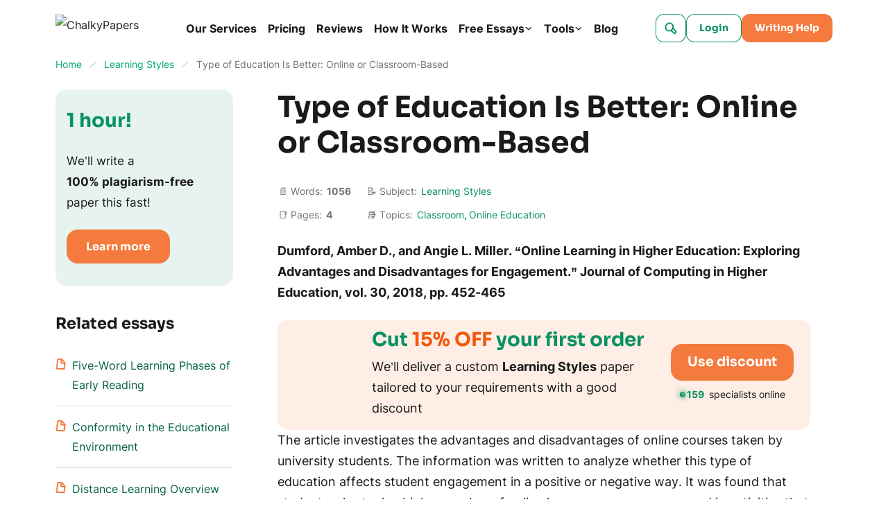

--- FILE ---
content_type: text/html; charset=utf-8
request_url: https://chalkypapers.com/type-of-education-is-better-online-or-classroom-based/
body_size: 70241
content:

<!DOCTYPE html>
<html class="no-js no-touch" lang="en-US">
<head prefix="og: http://ogp.me/ns# fb: http://ogp.me/ns#">
<meta charset="UTF-8">
<meta name="viewport" content="width=device-width, initial-scale=1">
<meta http-equiv="X-UA-Compatible" content="IE=edge">
<link rel="preload" href="/wp-content/themes/chalkypapers/assets/css/default.css?ver=4c5c9321" as="style">
<script>
dataLayer = [];
</script>
<!-- Google Tag Manager -->
<script>(function (w, d, s, l, i) {
w[l] = w[l] || [];
w[l].push({
'gtm.start': new Date().getTime(), event: 'gtm.js'
});
var f = d.getElementsByTagName(s)[0],
j = d.createElement(s),
dl = l != 'dataLayer' ? '&l=' + l : '';
j.async = true;
j.src =
'https://www.googletagmanager.com/gtm.js?id=' + i + dl;
f.parentNode.insertBefore(j, f);
})(window, document, 'script', 'dataLayer', 'GTM-MT75F2G');
</script>
<!-- End Google Tag Manager -->
<link rel="icon" href="/favicons/favicon-30x30.svg" type="image/svg+xml">
<link rel="icon" href="/favicons/favicon-48x48.png" sizes="48x48" type="image/png">
<link rel="apple-touch-icon" href="/favicons/apple-touch-icon.png">
<link rel="manifest" href="/favicons/manifest.webmanifest">
<meta name="theme-color" content="#056142">
<script>
try {
if (sessionStorage && sessionStorage.fontInterLoaded) {
document.documentElement.className += ' font-inter-loaded';
}
if (sessionStorage && sessionStorage.fontSoraLoaded) {
document.documentElement.className += ' font-sora-loaded';
}
} catch (error) {
console.error('You have disabled access to the storage. The site may not function properly. Please enable access to the storage and reload the page. Thank you!');
}
</script>
<style>
@font-face {
font-family: "SoraCritical";
font-weight: 700;
font-style: normal;
src: url([data-uri]);
}
@font-face {
font-family: "InterCritical";
font-weight: 100 900;
src: url([data-uri]);
}
</style>
<title>Type of Education Is Better: Online or Classroom-Based Essay Example</title>
<meta name='robots' content='max-image-preview:large' >
<!-- All In One SEO Pack Pro 3.7.1[53918,54000] -->
<!-- Debug String: N3N5SSTDSWWNZLSYXR4YMKZ7UW0 -->
<meta name="description"  content="The articles included in the annotated bibliography provide a thorough study of which type of education is better, online or classroom-based learning." >
<link rel="canonical" href="https://chalkypapers.com/type-of-education-is-better-online-or-classroom-based/" >
<!-- All In One SEO Pack Pro -->
<meta property="og:type" content="website">
<meta property="og:title" content="Type of Education Is Better: Online or Classroom-Based Essay Example">
<meta property="og:description" content="The articles included in the annotated bibliography provide a thorough study of which type of education is better, online or classroom-based learning.">
<meta property="og:url" content="https://chalkypapers.com/type-of-education-is-better-online-or-classroom-based/">
<meta property="og:site_name" content="ChalkyPapers">
<meta property="og:image" content="https://chalkypapers.com/wp-content/themes/chalkypapers/images/og-image-chalkypapers.jpg">
<meta property="og:image:type" content="image/jpeg">
<meta property="og:image:width" content="768">
<meta property="og:image:height" content="402">
<meta property="og:image:alt" content="Type of Education Is Better: Online or Classroom-Based Essay Example">
<meta name="twitter:card" content="summary">
<meta name="twitter:title" content="Type of Education Is Better: Online or Classroom-Based Essay Example">
<meta name="twitter:description" content="The articles included in the annotated bibliography provide a thorough study of which type of education is better, online or classroom-based learning.">
<meta name="twitter:url" content="https://chalkypapers.com/type-of-education-is-better-online-or-classroom-based/">
<meta name="twitter:image" content="https://chalkypapers.com/wp-content/themes/chalkypapers/images/og-image-chalkypapers.jpg">
<style id="single-page-critical">*,*:before,*:after{box-sizing:border-box}body{margin:0;font-family:var(--bs-body-font-family);font-size:var(--bs-body-font-size);font-weight:var(--bs-body-font-weight);line-height:var(--bs-body-line-height);color:var(--bs-body-color);text-align:var(--bs-body-text-align);background-color:var(--bs-body-bg);-webkit-text-size-adjust:100%}h3,h2,h1{margin-top:0;margin-bottom:.5rem;font-weight:500;line-height:1.2}h1{font-size:var(--font-size-h1)}h2{font-size:var(--font-size-h2)}h3{font-size:var(--font-size-h3)}p{margin-top:0;margin-bottom:1.5rem}ol,ul{padding-left:2rem}ol,ul{margin-top:0;margin-bottom:1rem}ol ol,ul ul{margin-bottom:0}blockquote{margin:0 0 1rem}b{font-weight:bolder}a{color:var(--c-link, inherit);text-decoration:underline}figure{margin:0 0 1rem}img,svg{vertical-align:middle}table{caption-side:bottom;border-collapse:collapse}th{text-align:inherit;text-align:-webkit-match-parent}thead,tbody,tr,td,th{border-color:inherit;border-style:solid;border-width:0}label{display:inline-block}button{border-radius:0}input,button{margin:0;font-family:inherit;font-size:inherit;line-height:inherit}button{text-transform:none}button,[type=button],[type=submit]{-webkit-appearance:button}::-moz-focus-inner{padding:0;border-style:none}::-webkit-datetime-edit-fields-wrapper,::-webkit-datetime-edit-text,::-webkit-datetime-edit-minute,::-webkit-datetime-edit-hour-field,::-webkit-datetime-edit-day-field,::-webkit-datetime-edit-month-field,::-webkit-datetime-edit-year-field{padding:0}::-webkit-inner-spin-button{height:auto}[type=search]{outline-offset:-2px;-webkit-appearance:textfield}::-webkit-search-decoration{-webkit-appearance:none}::-webkit-color-swatch-wrapper{padding:0}::file-selector-button{font:inherit}::-webkit-file-upload-button{font:inherit;-webkit-appearance:button}.container{width:100%;padding-right:var(--bs-gutter-x, 1rem);padding-left:var(--bs-gutter-x, 1rem);margin-right:auto;margin-left:auto}@media (min-width:576px){.container{max-width:540px}}@media (min-width:768px){.container{max-width:720px}}@media (min-width:992px){.container{max-width:924px}}@media (min-width:1200px){.container{max-width:1152px}}.row{--bs-gutter-x: 2rem;--bs-gutter-y: 0;display:flex;flex-wrap:wrap}.row>*{flex-shrink:0;width:100%;max-width:100%;padding-right:calc(var(--bs-gutter-x)*.5);padding-left:calc(var(--bs-gutter-x)*.5);margin-top:var(--bs-gutter-y)}.col-12{flex:0 0 auto;width:100%}@media (min-width:768px){.col-md-4{flex:0 0 auto;width:33.33333333%}.col-md-8{flex:0 0 auto;width:66.66666667%}}@media (min-width:992px){.col-lg-3{flex:0 0 auto;width:25%}.col-lg-9{flex:0 0 auto;width:75%}}.overflow-hidden{overflow:hidden!important}.d-inline-block{display:inline-block!important}.d-block{display:block!important}.d-grid{display:grid!important}.d-flex{display:flex!important}.d-none{display:none!important}.position-relative{position:relative!important}.border-0{border:0!important}.gap-4px{gap:4px!important}.gap-8px{gap:8px!important}.gap-12px{gap:12px!important}.align-items-end{align-items:flex-end!important}.align-items-center{align-items:center!important}.m-0{margin:0!important}.me-2{margin-right:2rem!important}.me-auto{margin-right:auto!important}.mb-0{margin-bottom:0!important}.mb-1_5{margin-bottom:1.5rem!important}.p-4px{padding:4px!important}.p-8px{padding:8px!important}.px-12px{padding-right:12px!important;padding-left:12px!important}.px-16px{padding-right:16px!important;padding-left:16px!important}.py-8px{padding-top:8px!important;padding-bottom:8px!important}.py-12px{padding-top:12px!important;padding-bottom:12px!important}.pb-7{padding-bottom:7rem!important}.fw-bold{font-weight:700!important}.text-center{text-align:center!important}.text-nowrap{white-space:nowrap!important}@media (min-width:576px){.d-sm-block{display:block!important}.d-sm-flex{display:flex!important}.d-sm-none{display:none!important}.align-items-sm-center{align-items:center!important}.px-sm-0{padding-right:0!important;padding-left:0!important}.pb-sm-6{padding-bottom:6rem!important}}@media (min-width:768px){.d-md-block{display:block!important}.d-md-flex{display:flex!important}.d-md-none{display:none!important}.flex-md-row-reverse{flex-direction:row-reverse!important}}@media (min-width:992px){.gap-lg-8px{gap:8px!important}}@media (min-width:1200px){.d-xl-block{display:block!important}.d-xl-none{display:none!important}.me-xl-1_5{margin-right:1.5rem!important}.ms-xl-auto{margin-left:auto!important}}.visually-hidden{position:absolute!important;width:1px!important;height:1px!important;padding:0!important;margin:-1px!important;overflow:hidden!important;clip:rect(0,0,0,0)!important;white-space:nowrap!important;border:0!important}.collapse:not(.show){display:none}input[type=search]::-webkit-search-cancel-button{display:none}:root{--animation-timing-function: cubic-bezier(.61, 1, .88, 1)}:root{--body-line-height: 28px;--paragraph-text-unit: 17px;--heading-scale-ratio: 1.16;--heading-line-height: 1.2;--font-family-default: Inter, sans-serif;--font-family-secondary: Sora, sans-serif;--font-weight-bold: 700;--font-weight-medium: 500;--font-weight-regular: 400}@media (min-width:576px){:root{--heading-scale-ratio: 1.19}}@media (min-width:992px){:root{--body-line-height: 30px;--heading-scale-ratio: 1.24;--paragraph-text-unit: 18px}}html{--font-size-paragraph: var(--paragraph-text-unit);--font-size-h0: calc(calc(calc(calc(calc(var(--paragraph-text-unit) * var(--heading-scale-ratio)) * var(--heading-scale-ratio)) * var(--heading-scale-ratio)) * var(--heading-scale-ratio)) * var(--heading-scale-ratio));--font-size-h1: calc(calc(calc(calc(var(--paragraph-text-unit) * var(--heading-scale-ratio)) * var(--heading-scale-ratio)) * var(--heading-scale-ratio)) * var(--heading-scale-ratio));--font-size-h2: calc(calc(calc(var(--paragraph-text-unit) * var(--heading-scale-ratio)) * var(--heading-scale-ratio)) * var(--heading-scale-ratio));--font-size-h3: calc(calc(var(--paragraph-text-unit) * var(--heading-scale-ratio)) * var(--heading-scale-ratio));--font-size-h4: calc(var(--paragraph-text-unit) * var(--heading-scale-ratio));--font-size-h5: var(--paragraph-text-unit)}html{font-size:8px}@media (min-width:576px){html{font-size:10px}}@media (min-width:768px){html{font-size:12px}}@media (min-width:992px){html{font-size:14px}}@media (min-width:1200px){html{font-size:16px}}@media (max-width:575.98px){:root{--bs-gutter-x: 2.25rem}.row{--bs-gutter-x: 4.5rem}}@media (min-width:576px){:root{--bs-gutter-x: 1rem}.row{--bs-gutter-x: 2rem}}.row{margin-top:calc(var(--bs-gutter-y)*-1);margin-right:calc(var(--bs-gutter-x)*-.5);margin-left:calc(var(--bs-gutter-x)*-.5)}@media (min-width:576px){.site{display:flex;flex-direction:column;min-height:100vh}}.lazy-bg.loaded{animation:fade-in .2s var(--animation-timing-function)}body{font-size:var(--font-size-paragraph-2, 16px);line-height:var(--line-height-paragraph-2, 28px);min-width:360px;overflow-x:hidden;color:var(--black-700);font-weight:var(--font-weight-regular);font-family:sans-serif;line-height:var(--body-line-height);background-color:var(--white-default)}html.font-sora-critical-loaded{--font-family-secondary: SoraCritical, sans-serif}html.font-sora-loaded{--font-family-secondary: "Sora", sans-serif}html.font-inter-critical-loaded body{font-family:InterCritical,sans-serif}html.font-inter-loaded body{font-family:Inter,sans-serif}.font-family-secondary{font-family:Sora,sans-serif}@font-face{font-weight:100 900;font-family:Inter;font-style:normal;src:url(/wp-content/themes/chalkypapers/assets/fonts/inter-latin-wght-normal-640b10a7966d94927c2e.woff2) format("woff2-variations");font-display:swap;unicode-range:U+20-7F,U+A0-FF,U+131,U+152,U+153,U+2BB,U+2BC,U+2C6,U+2DA,U+2DC,U+2000-2057,U+205C-206F,U+2074,U+20AC,U+2122,U+2191,U+2193,U+2212,U+2215,U+FEFF,U+FFFD;font-named-instance:"Regular"}@font-face{font-weight:700;font-family:Sora;font-style:normal;src:url(/wp-content/themes/chalkypapers/assets/fonts/sora-latin-700-normal-992917b41d0748f9c424.woff2) format("woff2");font-display:swap;unicode-range:U+0000-00FF,U+0131,U+0152-0153,U+02BB-02BC,U+02C6,U+02DA,U+02DC,U+0304,U+0308,U+0329,U+2000-206F,U+2074,U+20AC,U+2122,U+2191,U+2193,U+2212,U+2215,U+FEFF,U+FFFD}a{text-decoration:none}p,.p1{font-size:var(--font-size-paragraph);line-height:var(--body-line-height);margin-bottom:1.5rem}.p1:last-child{margin-bottom:0}.p3{font-size:var(--font-size-paragraph-3, 14px);line-height:var(--line-height-paragraph-3, 24px)}h1,h2,h3,.h3,.h4{-webkit-font-smoothing:antialiased;-moz-osx-font-smoothing:grayscale;margin-bottom:var(--heading-margin-bottom, 1rem);font-weight:var(--font-weight-bold);font-family:var(--font-family-secondary)}h1{--heading-margin-bottom: 2rem;font-size:var(--font-size-h1);line-height:1.2}h2{--heading-margin-bottom: 1.5rem;font-size:var(--font-size-h2);line-height:var(--heading-line-height)}h3,.h3{--heading-margin-bottom: 1.25rem;font-size:var(--font-size-h3);line-height:var(--heading-line-height)}.h4{font-size:var(--font-size-h4);line-height:1.3}img{display:block;max-width:100%;margin:auto}img:-moz-loading{visibility:hidden}.wp-block-table--emoji{--minw-table-first-cell: auto}.wp-block-table--emoji .emoji{min-width:16px;margin:6px 0 0!important}@media (min-width:768px)and (max-width:991.98px){.wp-block-table--auto-col{--minw-table-first-cell: auto;word-wrap:normal;word-break:normal}}@media (max-width:480px){.wp-block-table--auto-col{--minw-table-first-cell: auto;word-wrap:normal;word-break:normal}}.webkit-scrollbars--table{padding:.5rem 2rem;border:1px solid var(--gray-400);border-radius:16px}.webkit-scrollbars--table .table{width:100%}.webkit-scrollbars--table .table tr{vertical-align:top}.webkit-scrollbars--table .table th,.webkit-scrollbars--table .table td{min-width:calc(var(--minw-table-cell, 160px) + 2rem);padding-top:1.5rem;padding-right:2rem;padding-bottom:1.5rem;border:none}@media (min-width:576px){.webkit-scrollbars--table .table th,.webkit-scrollbars--table .table td{min-width:calc(160px + 2rem)}}.webkit-scrollbars--table .table th p,.webkit-scrollbars--table .table td p{font-size:var(--font-size-paragraph-2)}.webkit-scrollbars--table .table th ol,.webkit-scrollbars--table .table th ul,.webkit-scrollbars--table .table td ol,.webkit-scrollbars--table .table td ul{margin-top:1rem}.webkit-scrollbars--table .table th ol li,.webkit-scrollbars--table .table th ul li,.webkit-scrollbars--table .table td ol li,.webkit-scrollbars--table .table td ul li{font-size:var(--font-size-paragraph-2)}.webkit-scrollbars--table .table th:first-child,.webkit-scrollbars--table .table td:first-child{min-width:calc(var(--minw-table-first-cell, 160px) + 2rem)}.webkit-scrollbars--table .table th:last-child,.webkit-scrollbars--table .table td:last-child{min-width:var(--minw-table-last-cell, 160px);padding-right:0}.webkit-scrollbars--table .table thead{border:none}.webkit-scrollbars--table .table thead tr{border-bottom:1px solid var(--black-700)}.webkit-scrollbars--table .table tbody{border:none}.webkit-scrollbars--table .table tbody tr{border-bottom:1px solid var(--gray-400)}.webkit-scrollbars--table .table tbody tr:last-child{border-bottom:0}.webkit-scrollbars--table .table-responsive{overflow-x:auto}.article__content>.webkit-scrollbars--table{margin:2rem 0}.wp-block-quote{font-size:var(--font-size-paragraph-2, 16px);line-height:var(--line-height-paragraph-2, 28px);margin-top:3rem;margin-bottom:2.5rem;padding:1.5rem 2rem 2rem;font-style:italic;text-align:center;border:1px solid var(--orange-400);border-radius:16px}.wp-block-quote:before{display:block;width:48px;height:40px;margin:0 auto 1rem;background-image:url("data:image/svg+xml;charset=utf-8,%3Csvg viewBox=%270 0 48 40%27 fill=%27hsl%2820, 100%25, 40%25%29%27 xmlns=%27http://www.w3.org/2000/svg%27%3E%3Cpath fill-rule=%27evenodd%27 clip-rule=%27evenodd%27 d=%27M22.015 36.783c-2.18-2.95-3.515-6.919-3.515-11.283 0-3.505.86-6.754 2.329-9.427a12.168 12.168 0 0 0-3.855-1.633c.37-1.928 1.149-3.856 2.335-5.783 1.187-1.928 2.447-3.522 3.782-4.782L19.087.315a62.58 62.58 0 0 0-6.896 5.005 40.976 40.976 0 0 0-5.784 6.117 29.578 29.578 0 0 0-3.893 7.229c-.964 2.52-1.446 5.263-1.446 8.229 0 1.78.334 3.448 1.001 5.005a14.052 14.052 0 0 0 2.67 4.114 14.536 14.536 0 0 0 4.004 2.67c1.557.666 3.226 1 5.005 1 1.78 0 3.448-.334 5.005-1 1.236-.506 2.323-1.14 3.262-1.9Z%27 fill=%27%23F68B55%27/%3E%3Cpath d=%27M45.624 31.896a11.49 11.49 0 0 0 1.112-5.004c0-2.966-.927-5.598-2.78-7.896-1.854-2.373-4.19-3.893-7.008-4.56.371-1.928 1.15-3.855 2.336-5.783 1.187-1.927 2.447-3.521 3.782-4.782L39.062.313a62.58 62.58 0 0 0-6.896 5.004 40.977 40.977 0 0 0-5.784 6.117 29.58 29.58 0 0 0-3.893 7.228c-.964 2.52-1.446 5.264-1.446 8.23 0 1.779.334 3.447 1.001 5.004a14.053 14.053 0 0 0 2.67 4.115 14.536 14.536 0 0 0 4.004 2.669c1.557.667 3.225 1 5.005 1 1.78 0 3.448-.333 5.005-1 1.631-.667 3.003-1.557 4.115-2.67a13.013 13.013 0 0 0 2.781-4.114Z%27 fill=%27%23089163%27/%3E%3C/svg%3E");background-repeat:no-repeat;background-position:center;background-size:contain;content:""}.wp-block-quote p{font-size:var(--font-size-paragraph-2, 16px);line-height:var(--line-height-paragraph-2, 28px);margin-bottom:1rem}@media (min-width:576px){.wp-block-quote p{margin-bottom:16px}}.wp-block-quote cite{font-weight:var(--font-weight-bold);font-style:normal}.article__content .list-with-emoji ul{margin-bottom:2rem;padding-left:20px}.article__content .list-with-emoji ul>li{font-size:var(--font-size-paragraph);line-height:var(--body-line-height);margin-left:0;padding-left:34px}.article__content .list-with-emoji ul>li:before{top:0;width:auto;height:auto;margin-top:0;background-image:none;transform:translate(0);content:var(--content-ul)}.article__content .list-with-emoji ul>li ul{margin-bottom:0}.btn{display:inline-flex;align-items:center;height:var(--h-btn, 53px);padding-right:var(--pr-btn, 28px);padding-left:var(--pl-btn, 28px);color:var(--c-btn, var(--white-default));font-weight:var(--font-weight-bold);font-size:var(--fz-btn, 16px);font-family:var(--font-family-secondary);line-height:var(--lh-btn, 53px);background-color:var(--bgc-btn, var(--orange-400));border:0;border-radius:var(--br-btn, 16px);outline:none;box-shadow:inset 0 0 0 var(--outline-size, 2px) var(--outline-color, transparent)}.btn--bnr-medium{--h-btn: 53px;--fz-btn: 19px;--lh-btn: 1;--pl-btn: 24px;--pr-btn: 24px}.btn--small{--h-btn: 49px;--fz-btn: 16px;--lh-btn: 49px;--pl-btn: 28px;--pr-btn: 28px}.btn--micro{--pr-btn: 19px;--pl-btn: 19px;--h-btn: 41px;--fz-btn: 14px;--lh-btn: 41px;--br-btn: 12px}.btn--outline-green-400{--c-btn: var(--green-400);--bgc-btn: transparent;--outline-size: 1px;--outline-color: var(--green-400);--c-btn-hover: var(--white-default);--bgc-btn-hover: var(--green-400);--c-btn-active: var(--white-default);--bgc-btn-active: var(--green-350);--c-btn-focus: var(--green-300);--outline-color-focus: var(--green-300);--bgc-btn-focus: transparent}.fwc{width:3ch}.icon-bg--stars{display:block;width:1rem;height:1rem;background:url(/wp-content/themes/chalkypapers/assets/images/stars-de5c410b3449cd36b70b.svg) no-repeat center/contain}.icon-bg{background-repeat:no-repeat;background-position:center;background-size:contain}.icon-bg-size-96px{width:96px;height:96px}.burger{position:relative;flex:0 0 auto;width:20px;height:20px;padding:6px 0;background-color:#0000;background-image:url("data:image/svg+xml;charset=utf-8,%3Csvg xmlns=%27http://www.w3.org/2000/svg%27 fill=%27hsl%280, 0%25, 10%25%29%27 viewBox=%270 0 20 20%27%3E %3Cpath d=%27m18.2 2.2-2.3 1.6-1-1.6c-.5-.7-1-.8-1.8-1-.8 0-1.7.4-2.3.9-.4.2-1.7 1.6-2.3 1L7.1 1.7C6.5 1 5.6 1 4.9 1 3.2 1 1.7 2.2.4 3.3c-1.2 1 .6 2.8 1.8 1.8 1-.9 2.3-2.1 3.6-1.4.5.2.8 1 1.2 1.4.5.5 1.2.6 1.9.7 1.6 0 2.5-1.4 3.8-2 .4-.2.2-.2.4.1l.5 1c.3.7 1 1.1 1.5 1.6.3.2 1 .2 1.2 0l3.1-2.1c1.4-1 .1-3-1.2-2.2ZM17.5 9a10.5 10.5 0 0 0-1.3 1.1c-.3-.5-.5-1.1-1-1.6-1.4-1.4-3.4-.3-4.7.7-.8.6-1-.6-1.5-1a5 5 0 0 0-2.2-1.4c-2-.7-3.8.6-5.4 1.6-1.4.8-.1 3 1.2 2.1 1.6-1 3.4-2.3 4.8-.3 1 1.4 2.3 2.2 4 1.3.4-.1 1.9-1.6 2.2-1 .5.6.6 1.3 1.3 1.8 1.6 1.2 2.7-.3 3.9-1.1 1.2-1 0-3.2-1.3-2.2ZM17.3 14.3c-.7.7-1.4 1.6-2.3 2.2-.7.5-1.5-1.2-2-1.6-1.5-1.5-3.4-.3-4.8.7l-.9.7-.3-.5a4 4 0 0 0-1.6-2c-1.6-1-3.8.8-4.9 1.9-1.1 1 .6 2.8 1.8 1.7.3-.3 1.6-1.6 2.1-1.2.6.6.7 1.7 1.3 2.3 1.6 1.5 3.2-.4 4.5-1.3.1 0 .9-.7 1-.6.4.2.7.7.9 1 .5.8 1.1 1.3 2 1.5 2.1.4 3.7-1.8 5-3 1-1.2-.7-3-1.8-1.8Z%27/%3E %3C/svg%3E");background-repeat:no-repeat;background-position:center;border:0}.header{position:relative;z-index:41;padding:1.25rem 0}@media (max-width:575.98px){.logo:not(.logo--blog) .logo__img{width:42px!important;height:43px!important}}.logo__img{width:164px!important;height:40px!important}.header-search{position:relative;align-items:center}.header-search__form-wrapper{position:absolute;right:48px;width:var(--header-search-width, 100px);visibility:hidden;opacity:0}@media (min-width:768px){.header-search__form-wrapper{width:calc(400px - var(--loged-in-delta, 0px))}}@media (min-width:992px){.header-search__form-wrapper{width:calc(440px - 2rem - var(--loged-in-delta, 0px))}}@media (min-width:1200px){.header-search__form-wrapper{width:calc(690px - 2rem - var(--loged-in-delta, 0px))}}.header-search__form-wrapper.collapse{display:block}.header-search__form{display:flex;gap:8px;align-items:center;width:100%;padding:6px 8px 6px 12px;background:var(--white-default);border:1px solid var(--green-500);border-radius:8px}.header-search__input-wrap{position:relative;display:flex;gap:1rem;align-items:center;width:100%}.header-search__input{display:block;width:100%;padding:0;color:var(--black-700);font-size:17px;line-height:30px;background-color:#0000;border:0;outline:none;appearance:none}.header-search__input:-webkit-autofill{-webkit-background-clip:text}.header-search__toggle{position:relative}.header-search__toggle span{display:flex}.header-search__input-clear{display:flex;align-items:center;color:var(--gray-700-alpha-040)}.header-search__deco{color:var(--green-350-alpha-050)}.header-search__submit{display:flex;margin-top:1px;color:var(--green-350-alpha-050);background-color:#0000;border:0}@media (min-width:576px)and (max-width:767.98px){.header-navbar{--header-navbar-width: 55vw}}@media (min-width:768px)and (max-width:991.98px){.header-navbar{--header-navbar-width: 50vw}}@media (min-width:992px)and (max-width:1199.98px){.header-navbar{--header-navbar-width: 40vw}}@media (min-width:1200px){.header-navbar{margin-right:auto}}@media (max-width:1199.98px){.header-navbar{position:fixed;top:calc(41px + 2.5rem + var(--wp-admin--admin-bar--height, 0px));right:0;bottom:0;width:100%;padding-left:40px;background-color:#0000;transform:translate(100%);visibility:hidden}.header-navbar__inner{display:flex;flex-direction:column;width:var(--header-navbar-width, 340px);max-width:100%;height:100%;margin-left:auto;padding:16px 20px 0;background-color:var(--white-default);transform:translate(10%);opacity:0}}@media (max-width:767.98px){.header-navbar{top:calc(41px + 2.5rem + var(--wp-admin--admin-bar--height, 0px))}}@media (max-width:575.98px){.header-navbar{top:calc(43px + 2.5rem + var(--wp-admin--admin-bar--height, 0px))}}.header-search-form{position:relative;z-index:1;width:100%}.header-search-form__content{display:flex;width:100%;overflow:hidden;border-radius:8px;box-shadow:inset 0 0 0 1px var(--form-control-outline-color, var(--gray-500))}.header-search-form__group{position:relative;display:flex;gap:8px;align-items:center;width:100%;padding:8px 12px}.header-search-form__group:before{position:absolute;top:0;left:0;z-index:-1;width:100%;height:100%;background-color:var(--white-default);content:""}.header-search-form__input{width:100%;padding:0;color:var(--black-700);font-size:17px;line-height:30px;border:none;outline:none}.breadcrumbs{font-size:var(--font-size-paragraph-3, 14px);line-height:var(--line-height-paragraph-3, 24px);overflow:hidden;color:var(--breadcrumbs-color, var(--gray-700));white-space:nowrap;text-overflow:ellipsis}.breadcrumbs a{color:var(--breadcrumb-link-color, var(--green-350))}.breadcrumbs-separator{display:inline-block;width:16px;height:16px;margin-right:4px;margin-left:4px;background-image:url("data:image/svg+xml;charset=utf-8,%3Csvg xmlns=%27http://www.w3.org/2000/svg%27 fill=%27none%27 viewBox=%270 0 16 17%27%3E %3Cpath stroke=%27%23C6E9DD%27 stroke-linecap=%27round%27 stroke-width=%272%27 d=%27M4.07 12.3c1.47-1.92 3.19-3.13 4.91-4.75.58-.55 2.15-1.48 2.4-2.26%27/%3E %3C/svg%3E");background-repeat:no-repeat;background-position:center;transform:translateY(3px)}@media (min-width:576px){.breadcrumbs-separator{margin-right:8px;margin-left:8px}}.main-menu{line-height:1.65;overflow-anchor:auto}.main-menu__list{padding-left:0;list-style:none;display:grid;gap:24px;margin:0}.main-menu__link{font-size:var(--font-size-paragraph-2, 16px);line-height:var(--line-height-paragraph-2, 28px);position:relative;display:inline-flex;gap:4px;align-items:center;padding:0;font-weight:var(--font-weight-bold);background:none;border:none}.main-menu__link:before{position:absolute;bottom:0;left:0;width:100%;height:1px;background-color:var(--main-nav-color, var(--black-700));transform:translateY(-4px);opacity:0;content:""}.main-menu a,.main-menu button{outline:none}.main-menu a,.main-menu button{color:var(--main-nav-color, var(--black-700))}@media (max-width:1199.98px){.main-menu{height:100%;margin-bottom:16px;overflow-y:auto;color:var(--white-default);overflow-anchor:auto}.main-menu__list{gap:0}.main-menu__item{--main-nav-color: var(--black-700)}.main-menu__item:not(:last-child){margin-bottom:12px;padding-bottom:12px;border-bottom:1px solid var(--gray-400)}}@media (min-width:1200px){.main-menu__list{grid-auto-flow:column;gap:16px}}@media (max-width:1199.98px){.main-menu-services{padding-top:16px;font-weight:var(--font-weight-medium);font-size:14px;display:none;position:relative!important;transform:none!important}.main-menu-services__list{list-style:none;display:grid;gap:16px;padding-left:16px}}@media (min-width:1200px){.main-menu-services{line-height:1.65}.main-menu-services__list{padding-left:0;list-style:none;display:grid;gap:24px;margin:0}.main-menu-services__link{font-size:var(--font-size-paragraph-2, 16px);line-height:var(--line-height-paragraph-2, 28px);position:relative;display:inline-flex;gap:4px;align-items:center;padding:0;font-weight:var(--font-weight-bold);background:none;border:none}.main-menu-services__link:before{position:absolute;bottom:0;left:0;width:100%;height:1px;background-color:var(--main-nav-color, var(--black-700));transform:translateY(-4px);opacity:0;content:""}.main-menu-services a{outline:none}.main-menu-services a{color:var(--main-nav-color, var(--black-700))}.main-menu-services__list{grid-auto-flow:column;gap:16px}}.mega-menu__list{padding-left:0;list-style:none;display:grid;gap:0 16px}@media (max-width:1199.98px){.mega-menu{display:none;position:relative!important;transform:none!important;padding-top:16px;font-weight:var(--font-weight-medium);font-size:14px}.mega-menu__list{list-style:none;display:grid;gap:16px;padding-left:16px}}@media (min-width:1200px){.mega-menu{position:absolute;inset:0 0 auto 50%!important;display:flex;justify-content:center;width:max-content;font-size:15px;background-color:var(--white-default);border-radius:20px;box-shadow:0 2px 10px 0 var(--green-600-alpha-008);transform:translate3d(-50%,68px,0)!important;visibility:hidden;opacity:0}.mega-menu__list{grid-template-columns:repeat(4,1fr);width:100%;max-width:1152px;margin:0;padding:16px var(--bs-gutter-x, 1rem)}.mega-menu__item{--main-nav-color: var(--black-700)}.mega-menu__link{--c-link: var(--black-700);--c-link-hover: var(--blue-600);display:inline-flex;padding:8px 12px;font-size:14px;line-height:1.65;border-radius:4px}}.submenu{--main-nav-color: var(--black-700)}@media (max-width:1199.98px){.submenu{padding-top:16px;font-weight:var(--font-weight-medium);font-size:14px;display:none;position:relative!important;transform:none!important}.submenu__list{list-style:none;display:grid;gap:16px;padding-left:16px}}@media (min-width:1200px){.submenu{box-shadow:1px 1px 11px 0 var(--black-default-alpha-008);position:absolute;inset:0 auto auto 0;min-width:160px;background-color:var(--white-default);border-radius:8px;transform:translate3d(0,40px,0)!important;visibility:hidden;opacity:0}.submenu__list{list-style:none;margin:0;padding:4px}.submenu__link{--c-link: var(--black-700);--c-link-hover: var(--blue-600);display:inline-flex;padding:8px 12px;font-size:14px;line-height:1.65;border-radius:4px;display:block}.submenu__link--more{--main-nav-color: var(--green-500);background-color:#0000!important}}.view-more__btn:not(.collapsed) .view-more__icon,.view-more__btn:not(.collapsed) .all-topics__icon{transform:rotate(-180deg)}.bnr--content,.bnr--tool-topic,.bnr--tool-above,.bnr--search,.bnr--content-tool{display:grid;gap:16px;align-content:flex-start;justify-items:center;padding:12px 24px 16px;text-align:center}@media (min-width:576px){.bnr--content,.bnr--tool-topic,.bnr--tool-above,.bnr--search,.bnr--content-tool{grid-template-columns:96px 1fr;gap:24px 16px;justify-items:flex-start;text-align:left}}@media (min-width:992px){.bnr--content,.bnr--tool-topic,.bnr--tool-above,.bnr--search,.bnr--content-tool{grid-template-columns:96px 1fr max-content}}@media (min-width:1200px){.bnr--content,.bnr--tool-topic,.bnr--tool-above,.bnr--search,.bnr--content-tool{align-items:center}}.bnr--content .bnr__btn-wrap,.bnr--tool-topic .bnr__btn-wrap,.bnr--tool-above .bnr__btn-wrap,.bnr--search .bnr__btn-wrap,.bnr--content-tool .bnr__btn-wrap{display:grid;gap:8px;align-content:flex-start;align-self:center;justify-items:center;padding-top:8px;padding-left:0}@media (min-width:576px){.bnr--content .bnr__btn-wrap,.bnr--tool-topic .bnr__btn-wrap,.bnr--tool-above .bnr__btn-wrap,.bnr--search .bnr__btn-wrap,.bnr--content-tool .bnr__btn-wrap{grid-column:span 2;grid-template-columns:repeat(2,auto);justify-self:center;padding:0}}@media (min-width:992px){.bnr--content .bnr__btn-wrap,.bnr--tool-topic .bnr__btn-wrap,.bnr--tool-above .bnr__btn-wrap,.bnr--search .bnr__btn-wrap,.bnr--content-tool .bnr__btn-wrap{grid-column:3/3;grid-template-columns:1fr;padding-top:0;padding-left:8px}}.searchFormInput::-webkit-search-cancel-button{display:none}.article__content ol ul>li:before,.article__content ul ul>li:before{background-image:url("data:image/svg+xml;charset=utf-8,%3Csvg xmlns=%27http://www.w3.org/2000/svg%27 fill=%27hsl%280, 0%25, 10%25%29%27 viewBox=%270 0 12 12%27%3E %3Cpath fill-rule=%27evenodd%27 d=%27M6.18 4c.94 0 1.87.48 2.14 1.38.26.86-.3 1.7-1.03 2.21-.7.48-1.58.57-2.27.1-.75-.52-1.22-1.43-.94-2.3C4.36 4.5 5.26 4 6.18 4Z%27 clip-rule=%27evenodd%27/%3E %3C/svg%3E")}.article__content ul>li:before{width:12px;height:12px;margin-top:.5em;background-image:url("data:image/svg+xml;charset=utf-8,%3Csvg xmlns=%27http://www.w3.org/2000/svg%27 fill=%27hsl%280, 0%25, 10%25%29%27 viewBox=%270 0 12 12%27%3E %3Cpath fill-rule=%27evenodd%27 d=%27m5.7 6.85-1.3.01c-.9.02-1.79.1-2.72.2l-.59.05a1 1 0 0 1-.18-2c.18 0 .37-.03.56-.04a41.03 41.03 0 0 1 4.25-.22h.36l1.27.02a54.53 54.53 0 0 0 1.85.04h.46c.17-.02.33-.02.45 0l.23.01.07.01h.17a1 1 0 0 1 .63 1.9c-.4.14-.77.11-.97.1l-.19-.02-.21-.02a5.76 5.76 0 0 1-.9 0h-.36c-.43 0-.86 0-1.27-.02l-1.23-.02H5.7Z%27 clip-rule=%27evenodd%27/%3E %3C/svg%3E");background-repeat:no-repeat;background-position:center;background-size:contain;content:""}.select2-hidden-accessible{border:0!important;clip:rect(0 0 0 0)!important;clip-path:inset(50%)!important;height:1px!important;overflow:hidden!important;padding:0!important;position:absolute!important;width:1px!important;white-space:nowrap!important}.webkit-scrollbars ::-webkit-scrollbar{width:6px;height:6px}.webkit-scrollbars ::-webkit-scrollbar-corner{background:#0000}.webkit-scrollbars ::-webkit-scrollbar-button{width:0;height:0}.webkit-scrollbars ::-webkit-scrollbar-track{background-color:var(--c-scrollbar-track, var(--green-100));border:0;border-radius:3px}.webkit-scrollbars ::-webkit-scrollbar-thumb{background-color:var(--c-scrollbar-thumb, var(--green-200));border:0;border-radius:3px}.webkit-scrollbars ::-webkit-scrollbar-thumb:active,.webkit-scrollbars ::-webkit-scrollbar-thumb:hover{background-color:var(--c-scrollbar-thumb-hover, var(--green-300))}:root{--carousel-max-height: 211px}@media (min-width:576px){:root{--carousel-max-height: 215px}}@media (min-width:768px){:root{--carousel-max-height: 230px}}@media (min-width:992px){:root{--carousel-max-height: 246px}}@media (min-width:1200px){:root{--carousel-max-height: 249px}}@media (min-width:768px){.related-posts--default .related-posts__link:before{display:block;flex-shrink:0;width:16px;height:16px;margin-top:-2px;margin-right:.5rem;background-image:url("data:image/svg+xml;charset=utf-8,%3Csvg xmlns=%27http://www.w3.org/2000/svg%27 fill=%27hsl%2820, 90%25, 60%25%29%27 viewBox=%270 0 16 16%27%3E %3Cpath d=%27M14.62 6.3a40.23 40.23 0 0 0-3.82-4.75c-.35-.37-.87-.74-1.18-1.18V.33C8.81.18 7.88.24 7.11 0 5.95.08 4.78.08 3.6 0c-.56-.04-.9.47-.96.96l-.04.39a.83.83 0 0 0-.3.52A83.2 83.2 0 0 0 1 14.88c-.01.53.44.94.96.96 3.54.1 7.09.16 10.63.16.53 0 .94-.44.96-.96.07-2.57.38-5.11.94-7.62a.8.8 0 0 0 .13-1.13ZM9.38 2.88c.2.18.38.35.54.52.74.8 1.43 1.64 2.09 2.51-1-.06-2-.19-2.99-.4.13-.88.25-1.75.36-2.63Zm2.3 11.19c-2.92 0-5.83-.05-8.74-.13.13-3.86.52-7.7 1.2-11.5a.97.97 0 0 0 .3-.49c1.05.04 2.1.01 3.14-.07a79.04 79.04 0 0 1-.56 4.1c-.09.51.12 1.04.67 1.18 1.56.41 3.15.64 4.75.69-.4 2.05-.66 4.13-.77 6.22Z%27/%3E %3C/svg%3E");background-repeat:no-repeat;background-position:0 0;background-size:100%;transform:translateY(6px);content:""}}.sidebar-bnr__header:after{--_image-size: 88px;background-image:url(/wp-content/themes/chalkypapers/assets/images/on-time-f0d36718555a446f69dd.svg)}.article__content ol ul>li:before,.article__content ul ul>li:before{background-image:url("data:image/svg+xml;charset=utf-8,%3Csvg xmlns=%27http://www.w3.org/2000/svg%27 fill=%27hsl%280, 0%25, 10%25%29%27 viewBox=%270 0 12 12%27%3E %3Cpath fill-rule=%27evenodd%27 d=%27M6.18 4c.94 0 1.87.48 2.14 1.38.26.86-.3 1.7-1.03 2.21-.7.48-1.58.57-2.27.1-.75-.52-1.22-1.43-.94-2.3C4.36 4.5 5.26 4 6.18 4Z%27 clip-rule=%27evenodd%27/%3E %3C/svg%3E")}.article__content ul>li:before{width:12px;height:12px;margin-top:.5em;background-image:url("data:image/svg+xml;charset=utf-8,%3Csvg xmlns=%27http://www.w3.org/2000/svg%27 fill=%27hsl%280, 0%25, 10%25%29%27 viewBox=%270 0 12 12%27%3E %3Cpath fill-rule=%27evenodd%27 d=%27m5.7 6.85-1.3.01c-.9.02-1.79.1-2.72.2l-.59.05a1 1 0 0 1-.18-2c.18 0 .37-.03.56-.04a41.03 41.03 0 0 1 4.25-.22h.36l1.27.02a54.53 54.53 0 0 0 1.85.04h.46c.17-.02.33-.02.45 0l.23.01.07.01h.17a1 1 0 0 1 .63 1.9c-.4.14-.77.11-.97.1l-.19-.02-.21-.02a5.76 5.76 0 0 1-.9 0h-.36c-.43 0-.86 0-1.27-.02l-1.23-.02H5.7Z%27 clip-rule=%27evenodd%27/%3E %3C/svg%3E");background-repeat:no-repeat;background-position:center;background-size:contain;content:""}.toc--blog ol>li:before{position:absolute;top:2px;left:0;display:block;width:20px;height:20px;background-image:url("data:image/svg+xml;charset=utf-8,%3Csvg xmlns=%27http://www.w3.org/2000/svg%27 fill=%27hsl%28160, 90%25, 30%25%29%27 viewBox=%270 0 16 16%27%3E %3Cpath fill-rule=%27evenodd%27 d=%27M4.83 2.71a.79.79 0 0 0-.09 1.2L6.1 5.35c1 1.07 2.06 2.2 3.22 3.17-.45.43-.92.88-1.34 1.4a54.29 54.29 0 0 1-2.8 3.2c-.34.35-.28.9.13 1.2.4.3 1.01.24 1.35-.12 1-1.06 1.97-2.14 2.88-3.28.4-.5.86-.93 1.4-1.43l.15-.15c.16-.15.33-.37.39-.65.06-.3-.03-.55-.14-.74-.1-.17-.24-.3-.33-.37l-.18-.15-.04-.03a32.44 32.44 0 0 1-3.1-3.03l-1.5-1.57a1.05 1.05 0 0 0-1.36-.08Zm4.86 6.1Z%27 clip-rule=%27evenodd%27/%3E %3C/svg%3E");background-repeat:no-repeat;background-position:center;content:""}.facts{margin-bottom:3rem}.facts .webkit-scrollbars--table{margin-bottom:0}.facts__more.view-more,.facts__more.tool-result__more,.facts__more.all-topics{margin-top:-9px;overflow:visible;background-color:#0000;border-right:4px solid rgba(0,0,0,0);border-left:4px solid rgba(0,0,0,0)}.facts__more.view-more:before,.facts__more.tool-result__more:before,.facts__more.all-topics:before{height:1.5rem;margin-bottom:4px;background-color:var(--white-default);border-radius:8px}.facts__more.view-more .view-more__btn,.facts__more.view-more .tool-result__more-btn,.facts__more.tool-result__more .view-more__btn,.facts__more.tool-result__more .tool-result__more-btn,.facts__more.all-topics .view-more__btn,.facts__more.all-topics .tool-result__more-btn,.facts__more.view-more .all-topics__btn,.facts__more.tool-result__more .all-topics__btn,.facts__more.all-topics .all-topics__btn{margin-top:0}.facts__row{display:block}.facts__row th{width:calc(160px + 2rem)}.sidebar-widget{margin-bottom:2.5rem}.sidebar-widget:last-child{margin-bottom:0}.sidebar-widget:first-child{margin-top:0}.sidebar-widget--sticky{position:sticky;top:0;z-index:40}.sidebar-widget--abn{margin-top:-1.5rem!important;padding-top:1.5rem;background-color:var(--white-default)}.related-posts--companies{--subjects-visible-rows: 5;--subjects-visible-rows--sidebar: 10;--subject-item-height: 48px;--subject-item-color: var(--green-500);--subject-item-color--hover: var(--green-500);--subject-item-color--active: var(--orange-500);--subject-item-border-radius: 12px;--subject-item-border-color: var(--gray-400);--subject-item-border-color--hover: var(--green-500);--subject-item-border-color--active: var(--orange-500);--subject-item-background-color: var(--white-default);--subject-item-background-color--hover: var(--gray-100);--subject-item-background-color--active: var(--white-default);--subject-count-color: var(--orange-400);--subject-count-color--hover: var(--orange-400);--subject-count-color--active: var(--orange-500);--subject-count-border-color: var(--white-default);--subject-count-border-color--hover: var(--white-default);--subject-count-border-color--active: var(--white-default);--subject-count-background-color: var(--white-default);--subject-count-background-color--hover: var(--white-default);--subject-count-background-color--active: var(--white-default);--subjects-list-row-gap: 20px;--subjects-list-row-gap--sidebar: 20px}@media (min-width:576px){.related-posts--companies{--subjects-visible-rows: 4}}@media (min-width:992px){.related-posts--companies{--subjects-visible-rows: 3}}.related-posts--companies .related-posts__link{font-size:var(--font-size-paragraph-2, 16px);line-height:var(--line-height-paragraph-2, 28px);position:relative;display:grid;place-items:center;height:var(--subject-item-height);padding:0 24px;color:var(--subject-item-color);font-weight:var(--font-weight-bold);background-color:var(--subject-item-background-color);border:1px solid var(--subject-item-border-color);border-radius:var(--subject-item-border-radius, 8px)}.related-posts--companies .related-posts__link:not(.active):hover{color:var(--subject-item-color)}.related-posts--companies .active.related-posts__link{color:var(--subject-item-color--active);background-color:var(--subject-item-background-color--active);border-color:var(--subject-item-border-color--active)}.related-posts--companies .active.related-posts__link .subjects__count{color:var(--subject-count-color--active);background-color:var(--subject-count-background-color--active);border-color:var(--subject-count-border-color--active)}.related-posts--companies .subjects--sidebar .related-posts__link{place-items:center start}.related-posts{padding-left:0;list-style:none;margin-bottom:0}.related-posts--default .related-posts__item{padding-bottom:1rem;color:var(--green-500)}@media (min-width:768px){.related-posts--default .related-posts__item{padding-top:1rem;border-top:1px solid var(--gray-400)}.related-posts--default .related-posts__item:first-child{border:none}}.related-posts--default .related-posts__link{font-size:var(--font-size-paragraph-2, 16px);line-height:var(--line-height-paragraph-2, 28px);display:flex}@media (min-width:768px){.related-posts--default .related-posts__link:before{display:block;flex-shrink:0;width:16px;height:16px;margin-top:-2px;margin-right:.5rem;background-image:url("data:image/svg+xml;charset=utf-8,%3Csvg xmlns=%27http://www.w3.org/2000/svg%27 fill=%27hsl%2820, 90%25, 60%25%29%27 viewBox=%270 0 16 16%27%3E %3Cpath d=%27M14.62 6.3a40.23 40.23 0 0 0-3.82-4.75c-.35-.37-.87-.74-1.18-1.18V.33C8.81.18 7.88.24 7.11 0 5.95.08 4.78.08 3.6 0c-.56-.04-.9.47-.96.96l-.04.39a.83.83 0 0 0-.3.52A83.2 83.2 0 0 0 1 14.88c-.01.53.44.94.96.96 3.54.1 7.09.16 10.63.16.53 0 .94-.44.96-.96.07-2.57.38-5.11.94-7.62a.8.8 0 0 0 .13-1.13ZM9.38 2.88c.2.18.38.35.54.52.74.8 1.43 1.64 2.09 2.51-1-.06-2-.19-2.99-.4.13-.88.25-1.75.36-2.63Zm2.3 11.19c-2.92 0-5.83-.05-8.74-.13.13-3.86.52-7.7 1.2-11.5a.97.97 0 0 0 .3-.49c1.05.04 2.1.01 3.14-.07a79.04 79.04 0 0 1-.56 4.1c-.09.51.12 1.04.67 1.18 1.56.41 3.15.64 4.75.69-.4 2.05-.66 4.13-.77 6.22Z%27/%3E %3C/svg%3E");background-repeat:no-repeat;background-position:0 0;background-size:100%;transform:translateY(6px);content:""}}.related-posts--companies{display:flex;flex-wrap:wrap;justify-content:center}@media (min-width:768px){.related-posts--companies{flex-direction:column}}.related-posts--companies .related-posts__item{margin-top:1rem}@media (max-width:767.98px){.related-posts--companies .related-posts__item{padding-right:.75rem;padding-left:.75rem}}.related-posts--companies .related-posts__item:last-child{margin-bottom:0}@media (min-width:768px){.related-posts--companies .related-posts__link{place-items:center start}}.site-sidebar{margin-top:3rem}@media (min-width:768px){.site-sidebar{margin-top:0}}.shareblock__item{display:inline-flex;align-items:center;justify-content:center;width:40px;height:40px;padding:0;background-color:var(--white-default);border:1px solid var(--share-btn-border-c);border-radius:50%;box-shadow:0 0 16px 0 var(--black-default-alpha-004)}.shareblock__item--copy{position:relative}.shareblock__item--copy:before{font-size:var(--font-size-paragraph-3, 14px);line-height:var(--line-height-paragraph-3, 24px);position:absolute;top:-29px;width:max-content;padding:0 8px;color:var(--share-popover-c);font-weight:500;background-color:var(--share-popover-bg-c);border-radius:8px;opacity:0;content:"Link is copied"}.shareblock__item .shareblock-icon{color:var(--share-btn-c)}.shareblock__popover{position:absolute;top:0;left:unset;z-index:1;display:none;padding:6px;background-color:var(--white-default);border-radius:25px;box-shadow:0 6px 16px 0 var(--green-600-alpha-025),0 0 1px 0 var(--green-600-alpha-01);transform:translateY(calc(-100% - 6px))}.bnr-pill{position:absolute;bottom:calc(100% + .5rem);left:0;z-index:41;width:100%}.bnr-pill__btn{display:inline-flex;align-items:center;padding:.625em 1.25em;color:var(--white-default);background-color:var(--bg-pill, var(--green-400));border-radius:16px}@media (min-width:576px){.bnr-pill__btn{font-size:16px}}.bnr-pill__btn:hover{--bg-pill: var(--orange-500);color:var(--white-default);text-decoration:none}.bnr-pill__btn-text{margin-right:1px;margin-bottom:0;font-weight:var(--font-weight-bold)}.bnr-pill__btn-icon{margin-left:.75rem;color:var(--yellow-500)}.bnr-pill__btn.fixed{position:fixed;bottom:0;z-index:10;border-radius:16px 16px 0 0}.sidebar-bnr{--c-link-hover: var(--black-700);position:relative;display:block}.sidebar-bnr,.sidebar-bnr:before{border-radius:16px}.sidebar-bnr__header{display:grid;grid-template-columns:1fr max-content;gap:6px;align-items:center;padding-left:16px}@media (min-width:1200px){.sidebar-bnr__header{gap:8px}}.sidebar-bnr__header:after{--_image-size: 88px;background-image:url(/wp-content/themes/chalkypapers/assets/images/on-time-f0d36718555a446f69dd.svg)}@media (min-width:768px){.sidebar-bnr__header:after{display:block;width:var(--_image-size);height:var(--_image-size);background-repeat:no-repeat;background-position:100% 0;background-size:contain;border-radius:8px;content:""}}@media (max-width:767.98px){.sidebar-bnr__header:after{background-image:none}}.sidebar-bnr__body{position:relative;padding:0 16px 32px}@media (min-width:992px)and (max-width:1199.98px){.sidebar-bnr__body{padding:0 8px 32px 16px}}.sidebar-bnr__text{--font-size-paragraph: 17px}:root{--white-default: hsl(0, 0%, 100%);--black-default: hsl(0, 0%, 0%);--black-700: hsl(0, 0%, 10%);--green-600: hsl(160, 90%, 10%);--green-500: hsl(160, 90%, 20%);--green-400: hsl(160, 90%, 30%);--green-350: hsl(155, 90%, 35%);--green-350H: hsl(160, 81%, 38%);--green-300: hsl(160, 56%, 70%);--green-200: hsl(159, 44%, 85%);--green-100: hsl(160, 33%, 93%);--green-50: hsl(160, 36%, 95%);--blue-800: hsl(216, 60%, 45%);--blue-550: hsl(217, 92%, 32%);--blue-300: hsl(216, 60%, 75%);--blue-100: hsl(214, 91%, 95%);--gray-900: hsl(0, 0%, 15%);--gray-700: hsl(0, 0%, 45%);--gray-600: hsl(219, 35%, 44%);--gray-500: hsl(0, 0%, 55%);--gray-400: hsl(0, 0%, 85%);--gray-200: hsl(0, 0%, 93%);--gray-150: hsl(0, 0%, 94%);--gray-100: hsl(0, 0%, 96%);--orange-600: hsl(20, 100%, 40%);--orange-550: hsl(20, 90%, 58%);--orange-500: hsl(20, 90%, 50%);--orange-400: hsl(20, 90%, 60%);--orange-200: hsl(20, 100%, 90%);--orange-100: hsl(20, 100%, 95%);--yellow-700: hsl(40, 100%, 45%);--yellow-500: hsl(40, 100%, 65%);--yellow-300: hsl(40, 95%, 80%);--yellow-100: hsl(40, 100%, 93%);--red-700: hsl(355, 100%, 45%);--red-500: hsl(355, 100%, 65%);--red-300: hsl(0, 100%, 89%);--red-100: hsl(0, 100%, 95%);--red-50: hsl(0, 100%, 97%);--white-default-alpha-075: rgba(255, 255, 255, .75);--white-default-alpha-05: rgba(255, 255, 255, .5);--black-default-alpha-025: rgba(0, 0, 0, .25);--black-default-alpha-010: rgba(0, 0, 0, .1);--black-default-alpha-008: rgba(0, 0, 0, .08);--black-default-alpha-04: rgba(0, 0, 0, .04);--black-700-alpha-05: rgba(25.5, 25.5, 25.5, .5);--black-700-alpha-03: rgba(25.5, 25.5, 25.5, .3);--black-700-alpha-01: rgba(25.5, 25.5, 25.5, .1);--black-700-alpha-002: rgba(25.5, 25.5, 25.5, .02);--gray-700-alpha-040: rgba(114.75, 114.75, 114.75, .4);--green-600-alpha-08: rgba(2.55, 48.45, 33.15, .8);--green-600-alpha-008: rgba(2.55, 48.45, 33.15, .08);--green-600-alpha-060: rgba(2.55, 48.45, 33.15, .6);--green-600-alpha-025: rgba(2.55, 48.45, 33.15, .25);--green-600-alpha-01: rgba(2.55, 48.45, 33.15, .1);--green-500-alpha-05: rgba(5.1, 96.9, 66.3, .5);--green-500-alpha-04: rgba(5.1, 96.9, 66.3, .4);--green-400-alpha-05: rgba(7.65, 145.35, 99.45, .5);--green-400-alpha-020: rgba(7.65, 145.35, 99.45, .2);--green-350-alpha-050: rgba(8.925, 169.575, 102.6375, .5);--green-100-alpha-093: rgba(231.2595, 243.0405, 239.1135, .93);--green-400-darken-8: hsl(160, 90%, 22%);--green-400-darken-13: hsl(160, 90%, 17%);--orange-500-alpha-05: rgba(242.25, 89.25, 12.75, .5);--blue-550-alpha-005: rgba(6.528, 64.0832, 156.672, .05)}.bg-color-white-default{background-color:var(--white-default)!important}.bg-color-green-100{background-color:var(--green-100)!important}.bg-color-orange-100{background-color:var(--orange-100)!important}.text-color-black-700{color:var(--black-700)}.text-color-orange-500{color:var(--orange-500)}.text-color-gray-500{color:var(--gray-500)}.text-color-green-400{color:var(--green-400)}.select2-hidden-accessible{position:absolute!important;width:1px!important;height:1px!important;padding:0!important;margin:-1px!important;overflow:hidden!important;clip:rect(0,0,0,0)!important;white-space:nowrap!important;border:0!important}.bnr{position:relative;z-index:1;display:var(--d-bnr, block);overflow:hidden;border-radius:16px}.bnr-con{max-width:696px;margin-inline:auto}.bnr:before{position:absolute;top:0;left:0;display:block;width:100%;height:100%;border-radius:inherit;box-shadow:inset 0 0 0 1px var(--border-color);content:""}.bnr--brd-green-400{--border-color: var(--green-400)}.bnr--brd-orange-500{--border-color: var(--orange-500)}.bnr--brd-yellow-700{--border-color: var(--yellow-700)}.bnr--subject{padding-bottom:32px;padding-left:2rem}.bnr--subject .icon-bg{width:102px;height:102px}@media (min-width:768px){.bnr--subject .icon-bg{width:120px;height:120px}}.bnr--content,.bnr--content-tool,.bnr--search,.bnr--tool-above,.bnr--tool-topic{display:grid;gap:16px;align-content:flex-start;justify-items:center;padding:12px 24px 16px;text-align:center}@media (min-width:576px){.bnr--content,.bnr--content-tool,.bnr--search,.bnr--tool-above,.bnr--tool-topic{grid-template-columns:96px 1fr;gap:24px 16px;justify-items:flex-start;text-align:left}}@media (min-width:992px){.bnr--content,.bnr--content-tool,.bnr--search,.bnr--tool-above,.bnr--tool-topic{grid-template-columns:96px 1fr max-content}}@media (min-width:1200px){.bnr--content,.bnr--content-tool,.bnr--search,.bnr--tool-above,.bnr--tool-topic{align-items:center}}.bnr--content .bnr__btn-wrap,.bnr--content-tool .bnr__btn-wrap,.bnr--search .bnr__btn-wrap,.bnr--tool-above .bnr__btn-wrap,.bnr--tool-topic .bnr__btn-wrap{display:grid;gap:8px;align-content:flex-start;align-self:center;justify-items:center;padding-top:8px;padding-left:0}@media (min-width:576px){.bnr--content .bnr__btn-wrap,.bnr--content-tool .bnr__btn-wrap,.bnr--search .bnr__btn-wrap,.bnr--tool-above .bnr__btn-wrap,.bnr--tool-topic .bnr__btn-wrap{grid-column:span 2;grid-template-columns:repeat(2,auto);justify-self:center;padding:0}}@media (min-width:992px){.bnr--content .bnr__btn-wrap,.bnr--content-tool .bnr__btn-wrap,.bnr--search .bnr__btn-wrap,.bnr--tool-above .bnr__btn-wrap,.bnr--tool-topic .bnr__btn-wrap{grid-column:3/3;grid-template-columns:1fr;padding-top:0;padding-left:8px}}@media (min-width:576px){.bnr--content-tool{grid-template-columns:96px 1fr max-content}}@media (min-width:768px){.bnr--content-tool .bnr__btn-wrap{grid-column:2/2;justify-self:flex-start}}@media (min-width:992px){.bnr--content-tool .bnr__btn-wrap{grid-column:3/3;grid-template-columns:1fr;padding-top:0;padding-left:8px}}@media (min-width:768px)and (max-width:991.98px){.bnr--search{grid-template-columns:96px 1fr max-content}}@media (min-width:768px)and (max-width:991.98px){.bnr--search .bnr__btn-wrap{grid-column:2/2;justify-self:flex-start}}@media (min-width:576px)and (max-width:767.98px){.bnr--tool-above{column-gap:12px}}@media (min-width:768px)and (max-width:991.98px){.bnr--tool-above .bnr__btn-wrap{grid-column:2/2;justify-self:flex-start}}.bnr--tool-in,.bnr--tool-in-small{--_grid-size: 88px;display:grid;grid-template-columns:var(--_grid-size) 1fr;gap:8px 4px;align-items:center;justify-items:flex-start;padding:8px 8px 16px 0;text-align:left}@media (min-width:576px){.bnr--tool-in,.bnr--tool-in-small{--_grid-size: 96px;grid-template-columns:var(--_grid-size) 1fr max-content;gap:8px;justify-items:flex-start;padding:16px 24px 16px 0}}.bnr--tool-in .icon-bg,.bnr--tool-in-small .icon-bg{width:var(--_grid-size);height:var(--_grid-size)}.bnr--tool-in .bnr__btn,.bnr--tool-in-small .bnr__btn{grid-column:2/2;justify-self:flex-start}@media (min-width:576px){.bnr--tool-in .bnr__btn,.bnr--tool-in-small .bnr__btn{grid-column:3/3;margin-left:8px}}@media (min-width:992px){.bnr--tool-in-small{grid-template-columns:var(--_grid-size) 1fr}}@media (min-width:1200px){.bnr--tool-in-small{grid-template-columns:var(--_grid-size) 1fr max-content}}@media (min-width:992px)and (max-width:1199.98px){.bnr--tool-in-small .bnr__btn{grid-column:2/2;justify-self:flex-start;margin-left:0}}@media (min-width:992px){.bnr--tool-in-special{--_grid-size: 96px}}@media (min-width:992px){.bnr--tool-in-special{grid-template-columns:var(--_grid-size) 1fr;gap:8px 9px}}@media (min-width:992px){.bnr--tool-in-special .bnr__btn{grid-column:2/2;justify-self:flex-start;margin-left:0}}@media (min-width:768px){.bnr--tool-topic{grid-template-columns:96px 1fr max-content}}@media (min-width:768px){.bnr--tool-topic .bnr__btn-wrap{grid-column:2/2;justify-self:flex-start}}@media (min-width:992px){.bnr--tool-topic .bnr__btn-wrap{grid-column:3/3;justify-self:center}}.icon-online{position:relative;flex:0 0 auto;width:8px;height:8px;background-color:var(--green-400);border-radius:50%;box-shadow:0 0 10px var(--green-400)}.icon-online:before{position:absolute;top:1px;right:1px;display:block;width:4px;height:4px;background-color:var(--green-300);border-radius:50%;filter:blur(1.5px);content:""}aside>.bnr{height:100%}@media (min-width:576px){.article{padding-right:2rem;padding-left:2rem}.article .toc,.article .wp-block-quote,.article .wp-block-table,.article .wp-block-image{margin-right:-2rem;margin-left:-2rem}}.article__meta{font-size:var(--font-size-paragraph-3, 14px);line-height:var(--line-height-paragraph-3, 24px);width:100%;color:var(--gray-700)}@media (max-width:575.98px){.article__meta{padding-right:1rem}}.article__meta-table tbody{display:grid;grid-template-columns:minmax(95px,120px) minmax(180px,1fr);gap:8px;align-items:flex-start}@media (max-width:575.98px){.article__meta-table tbody{grid-template-columns:auto minmax(180px,1fr);gap:6px 12px}}.article__meta-table tr{display:grid;grid-auto-flow:column;gap:4px;align-items:flex-start;justify-content:flex-start}.article__meta-table th{font-weight:var(--font-weight-regular)}.article__meta-table td{font-weight:var(--font-weight-bold)}.article__meta-table a{color:var(--green-400);font-weight:var(--font-weight-regular)}.article__meta-table a:hover{color:var(--orange-500)}.article__meta-subjects,.article__meta-topics{overflow:hidden;color:var(--green-400);white-space:nowrap;text-overflow:ellipsis}.article__content{word-wrap:break-word;word-break:break-word}.article__content.custom-numbering{counter-reset:customCounter}.article__content h2{margin-top:3rem}.article__content h3{margin-top:2.5rem}.article__content h4,.article__content h5{margin-top:2rem}.article__content a{--c-link: var(--green-400)}.article__content a:hover{color:var(--orange-500)}.article__content img{height:auto}.article__content ol,.article__content ul{list-style:none;margin-bottom:1.5rem;padding-left:1em}.article__content ol li,.article__content ul li{font-size:var(--font-size-paragraph);line-height:var(--body-line-height);position:relative;margin-bottom:.5rem;margin-left:12px;padding-left:1rem}@media (max-width:575.98px){.article__content ol li,.article__content ul li{margin-bottom:1rem}}.article__content ol li:last-child,.article__content ul li:last-child{margin-bottom:0}.article__content ol li:before,.article__content ul li:before{font-size:var(--font-size-paragraph-2, 16px);line-height:var(--line-height-paragraph-2, 28px);position:absolute;top:0;left:0;transform:translate(-100%)}.article__content ol ol,.article__content ol ul,.article__content ul ol,.article__content ul ul{margin-top:.5rem;margin-bottom:0}.article__content ol ol li,.article__content ol ul li,.article__content ul ol li,.article__content ul ul li{margin-left:19px}.article__content ol ol>li:before,.article__content ul ol>li:before{font-size:var(--font-size-paragraph-2, 16px);line-height:var(--line-height-paragraph-2, 28px);color:var(--black-700);font-weight:var(--font-weight-regular);content:counters(item,".") "."}.article__content ol ul>li:before,.article__content ul ul>li:before{background-image:url("data:image/svg+xml;charset=utf-8,%3Csvg xmlns=%27http://www.w3.org/2000/svg%27 fill=%27hsl%280, 0%25, 10%25%29%27 viewBox=%270 0 12 12%27%3E %3Cpath fill-rule=%27evenodd%27 d=%27M6.18 4c.94 0 1.87.48 2.14 1.38.26.86-.3 1.7-1.03 2.21-.7.48-1.58.57-2.27.1-.75-.52-1.22-1.43-.94-2.3C4.36 4.5 5.26 4 6.18 4Z%27 clip-rule=%27evenodd%27/%3E %3C/svg%3E")}.article__content ul>li:before{width:12px;height:12px;margin-top:.5em;background-image:url("data:image/svg+xml;charset=utf-8,%3Csvg xmlns=%27http://www.w3.org/2000/svg%27 fill=%27hsl%280, 0%25, 10%25%29%27 viewBox=%270 0 12 12%27%3E %3Cpath fill-rule=%27evenodd%27 d=%27m5.7 6.85-1.3.01c-.9.02-1.79.1-2.72.2l-.59.05a1 1 0 0 1-.18-2c.18 0 .37-.03.56-.04a41.03 41.03 0 0 1 4.25-.22h.36l1.27.02a54.53 54.53 0 0 0 1.85.04h.46c.17-.02.33-.02.45 0l.23.01.07.01h.17a1 1 0 0 1 .63 1.9c-.4.14-.77.11-.97.1l-.19-.02-.21-.02a5.76 5.76 0 0 1-.9 0h-.36c-.43 0-.86 0-1.27-.02l-1.23-.02H5.7Z%27 clip-rule=%27evenodd%27/%3E %3C/svg%3E");background-repeat:no-repeat;background-position:center;background-size:contain;content:""}.article__content ol:not(.custom-numbering-proceed){counter-reset:item}.article__content ol>li:before{color:var(--gray-500);font-weight:var(--font-weight-bold);content:counter(item) ".";counter-increment:item}.article__content ol.custom-numbering-proceed>li{counter-increment:customCounter}.article__content ol.custom-numbering-proceed>li:before{content:counter(customCounter) ". "}.article__content .toc__root-ol{font-size:var(--font-size-paragraph);line-height:var(--body-line-height)}.article__content .toc__root-ol ol{margin-bottom:0}.article__content .toc__root-ol ol li{margin-bottom:.5rem}@media (max-width:575.98px){.article__content .toc__root-ol ol li{margin-bottom:1rem}}.article__content .toc__root-ol ol li:last-child{margin-bottom:0}.article__content .toc__root-ol ol li a{--c-link: var(--green-400)}.article__content :where(.bnr){margin:2.5rem 0 2rem}.article figure,.article figure.wp-block-image{margin-bottom:1.5rem}.article figure figcaption,.article figure.wp-block-image figcaption{margin:1rem 2rem 0;font-weight:var(--font-weight-bold);font-style:italic}.article .facts .wp-block-table{margin-bottom:0}.toc{margin-bottom:2.5rem;padding:2rem 2rem 2.5rem;background-color:var(--gray-100);border-radius:16px}.toc--blog{--c-link: var(--black-700);margin:0;padding:1rem 0 4rem;background:none}.toc--blog ol{padding-left:0;list-style-type:none}.toc--blog ol>li{font-size:var(--font-size-paragraph-3, 14px);line-height:var(--line-height-paragraph-3, 24px);position:relative;margin-bottom:16px}.toc--blog ol>li:before{position:absolute;top:2px;left:0;display:block;width:20px;height:20px;background-image:url("data:image/svg+xml;charset=utf-8,%3Csvg xmlns=%27http://www.w3.org/2000/svg%27 fill=%27hsl%28160, 90%25, 30%25%29%27 viewBox=%270 0 16 16%27%3E %3Cpath fill-rule=%27evenodd%27 d=%27M4.83 2.71a.79.79 0 0 0-.09 1.2L6.1 5.35c1 1.07 2.06 2.2 3.22 3.17-.45.43-.92.88-1.34 1.4a54.29 54.29 0 0 1-2.8 3.2c-.34.35-.28.9.13 1.2.4.3 1.01.24 1.35-.12 1-1.06 1.97-2.14 2.88-3.28.4-.5.86-.93 1.4-1.43l.15-.15c.16-.15.33-.37.39-.65.06-.3-.03-.55-.14-.74-.1-.17-.24-.3-.33-.37l-.18-.15-.04-.03a32.44 32.44 0 0 1-3.1-3.03l-1.5-1.57a1.05 1.05 0 0 0-1.36-.08Zm4.86 6.1Z%27 clip-rule=%27evenodd%27/%3E %3C/svg%3E");background-repeat:no-repeat;background-position:center;content:""}.toc--blog ol>li a{--c-link: var(--black-700);display:inline-block;padding-left:28px;font-weight:700}.toc--blog ol>li a.active{color:var(--green-400)}.toc--blog ol>li a:hover{color:var(--orange-400)}.view-more{position:relative;overflow:hidden;font-size:14px;line-height:1.3;text-align:center}.view-more--hidden{display:none}.view-more:before{position:absolute;right:0;bottom:.6em;left:0;display:block;width:100%;height:1px;margin:0 auto;background-color:var(--green-400);content:""}.view-more,.view-more__btn{background-color:var(--white-default)}.view-more__icon{display:inline-block;margin-left:6px;color:var(--orange-500);vertical-align:top}.view-more__btn{position:relative;margin-top:1rem;padding:0 8px;color:var(--green-400);font-weight:var(--font-weight-bold);font-family:var(--font-family-secondary);border:0}.view-more__btn:hover{color:var(--orange-500)}.view-more__btn:not(.collapsed) .view-more__icon,.view-more__btn:not(.collapsed) .all-topics__icon{transform:rotate(-180deg)}.view-more__publications{margin-bottom:1rem}.view-more__publications .view-more__icon:not(.collapsed),.view-more__publications .all-topics__icon:not(.collapsed){transform:rotate(0)}.webkit-scrollbars ::-webkit-scrollbar{width:6px;height:6px}.webkit-scrollbars ::-webkit-scrollbar-corner{background:#0000}.webkit-scrollbars ::-webkit-scrollbar-button{width:0;height:0}.webkit-scrollbars ::-webkit-scrollbar-track{background-color:var(--c-scrollbar-track, var(--green-100));border:0;border-radius:3px}.webkit-scrollbars ::-webkit-scrollbar-thumb{background-color:var(--c-scrollbar-thumb, var(--green-200));border:0;border-radius:3px}.webkit-scrollbars ::-webkit-scrollbar-thumb:active,.webkit-scrollbars ::-webkit-scrollbar-thumb:hover{background-color:var(--c-scrollbar-thumb-hover, var(--green-300))}.webkit-scrollbars--textarea ::-webkit-scrollbar{width:14px}.webkit-scrollbars--textarea ::-webkit-scrollbar-track{background:#0000;border:solid 4px rgba(0,0,0,0);border-radius:16px;box-shadow:inset 0 0 14px 14px var(--c-scrollbar-thumb, var(--green-100))}.webkit-scrollbars--textarea ::-webkit-scrollbar-thumb{background:#0000;border:solid 4px rgba(0,0,0,0);border-radius:16px;box-shadow:inset 0 0 14px 14px var(--c-scrollbar-thumb, var(--green-200))}.webkit-scrollbars--textarea ::-webkit-scrollbar-thumb:hover{background-color:#0000;box-shadow:inset 0 0 14px 14px var(--green-300)}</style>
</head>
<body id="singlePost" data-jvc-enabled="">
<!-- Google Tag Manager (noscript) -->
<noscript>
<iframe src="https://www.googletagmanager.com/ns.html?id=GTM-MT75F2G"
height="0" width="0" style="display:none;visibility:hidden"></iframe>
</noscript>
<!-- End Google Tag Manager (noscript) -->
<div id="site" class="site ">
<div id="site-header" class="site__header d-print-none">
<svg class="d-none" width="0" height="0" xmlns="http://www.w3.org/2000/svg">
<symbol fill="none" viewBox="0 0 17 17" id="chevron-down-w16">
<path fill="currentColor" fill-rule="evenodd" d="M2.51 5.53a.79.79 0 0 1 1.2-.09L5.15 6.8c1.07 1 2.2 2.06 3.17 3.22.43-.45.88-.92 1.4-1.34 1.1-.88 2.15-1.82 3.2-2.8a.79.79 0 0 1 1.2.13c.3.4.25 1.01-.12 1.35-1.06 1-2.14 1.97-3.28 2.88-.5.4-.93.86-1.43 1.4l-.15.15c-.15.16-.37.33-.65.39-.3.06-.55-.02-.74-.14-.17-.1-.3-.24-.37-.33a7 7 0 0 1-.15-.18l-.03-.04c-.92-1.13-1.96-2.1-3.03-3.1l-1.57-1.5a1.05 1.05 0 0 1-.08-1.36Z" clip-rule="evenodd"></path>
</symbol>
<symbol fill="none" viewBox="0 0 3 29" id="search-separator">
<path fill="currentColor" d="M2.1.92a.5.5 0 1 0-1 .16l1-.16ZM1.21 13.2l-.04.29 1 .14.03-.3-.99-.13ZM.8 21.63l.31 6.4 1-.05-.3-6.4-1 .05Zm.4-8.14c-.4 2.7-.53 5.42-.4 8.14l1-.05c-.12-2.66 0-5.32.38-7.95l-.99-.14ZM1.1 1.09c.65 4 .69 8.09.11 12.1l1 .15c.58-4.12.54-8.31-.13-12.42l-.98.16Z"></path>
</symbol>
<symbol fill="none" viewBox="0 0 21 21" id="search-clean">
<path fill="currentColor" d="M14.57 14.55a13.88 13.88 0 0 1-3.82-4.3 23.6 23.6 0 0 1 3.49-1.59c1.4-.51.8-2.77-.63-2.25-1.39.5-2.73 1.1-4.02 1.82-.5-.9-.97-1.8-1.45-2.65-.75-1.31-2.77-.14-2.02 1.18.5.87.98 1.77 1.49 2.67a7.87 7.87 0 0 0-2.84 2.78c-.68 1.34 1.34 2.52 2.02 1.18a5.52 5.52 0 0 1 2-1.96 16.67 16.67 0 0 0 4.6 5.14c1.25.85 2.42-1.17 1.18-2.02Z"></path>
</symbol>
<symbol fill="none" viewBox="0 0 21 21" id="search-submit">
<path fill="currentColor" d="M20.04 10.2 13 1.68c-.43-.51-1.06-.5-1.52-.22-.57-.14-1.23.1-1.32.84l-.48 3.66c-2.37-.45-4.78-.6-7.2-.45-.64.04-1.03.62-1 1.2l.2 6.7c0 .5.45.86.91.96 2.04.47 4.1.68 6.19.66.22 1.52.54 3.02.95 4.5.22.79 1.44.94 1.9.3a37.8 37.8 0 0 1 8.16-8.08c.47-.34.64-1.06.25-1.53Zm-8.72 6.46c-.19-.95-.34-1.9-.45-2.87-.07-.61-.6-1-1.22-.98-1.95.1-3.87-.05-5.78-.41l-.14-4.76c2.26-.05 4.5.2 6.7.7.58.14 1.23-.32 1.3-.88.15-1.1.3-2.2.43-3.31l5.39 6.52a39.87 39.87 0 0 0-6.23 5.99Z"></path>
</symbol>
<symbol fill="none" viewBox="0 0 21 20" id="header-search">
<path fill="currentColor" d="M3.49 3.5C5.4.5 9.66.3 12.44 2.36c2.26 1.67 2.8 4.44 2.12 6.92.82.42 1.37 1.29 1.95 1.95l2.81 3.18c.37.43.4.92 0 1.34a29.1 29.1 0 0 0-2.33 2.77c-.34.45-1.18.7-1.62.19a34.05 34.05 0 0 0-4.92-4.59c-2.4 1-5.27.58-7.19-1.52-2.37-2.62-2.1-6.57.24-9.1Zm12.53 13c.4-.48.8-.96 1.23-1.42l-1.44-1.64-1.03-1.16c-.22-.25-.6-.87-.98-1.18a7.68 7.68 0 0 1-1.58 1.94 34.12 34.12 0 0 1 3.8 3.47ZM4.4 10.82c1.11 1.85 3.1 2.3 4.88 1.68.2-.36.68-.63 1.17-.58.33-.22.64-.48.92-.78 1.83-1.96 1.95-5.15.04-7.06-1.76-1.76-4.96-1.64-6.22.55a.95.95 0 0 1-.33.34 5 5 0 0 0-.46 5.85Z"></path>
</symbol>
<symbol fill="currentColor" viewBox="0 0 20 21" id="search">
<path d="M17.9 3.19v-.02C15.8-.16 11.04-.37 7.95 1.92c-2.5 1.86-3.1 4.94-2.35 7.7-.91.46-1.52 1.43-2.16 2.16L.32 15.32c-.41.47-.44 1.02 0 1.49.94.97 1.8 2 2.6 3.07.37.5 1.3.77 1.8.21a37.84 37.84 0 0 1 5.46-5.1 7.03 7.03 0 0 0 7.98-1.69C20.8 10.4 20.5 6 17.9 3.2ZM3.99 17.64c-.44-.55-.9-1.08-1.36-1.6l1.6-1.8 1.13-1.3c.25-.28.67-.97 1.09-1.31a8.54 8.54 0 0 0 1.76 2.15 37.9 37.9 0 0 0-4.22 3.86ZM16.9 11.3c-1.23 2.06-3.45 2.56-5.42 1.88-.22-.4-.75-.71-1.3-.66a5.9 5.9 0 0 1-1.03-.86C7.12 9.49 7 5.93 9.12 3.8c1.95-1.94 5.5-1.81 6.9.61.1.17.23.3.37.38a5.56 5.56 0 0 1 .5 6.5Z"></path>
</symbol>
<symbol id="arrow-down" fill="currentColor" viewBox="0 0 16 16">
<path stroke="none" d="M15.6 8.4C14.5 7.6 13.3 7 12 6.8l.7-4.9c0-.5-.1-1-.7-1.1C9.8.3 7.6 0 5.3 0c-.4 0-.7.2-.8.5l-.2.4c-.6 2-.7 4-.4 6.1l-3.2.3C-.1 7.4-.2 8.4.3 9c2 2.2 4.3 4.3 6.5 6.4.4.4 1 .4 1.3 0a33 33 0 0 1 7.5-5.3c.6-.4.5-1.3 0-1.6Zm-12.7.5H5c.6 0 1-.6.9-1.2-.5-2-.5-4 0-5.8 1.6 0 3.2.2 4.8.5L10 7.3c-.1.4 0 1 .6 1.1.9.1 1.7.4 2.5.8-2 1.2-4 2.6-5.8 4.2L3 9Z" />
</symbol>
<symbol fill="none" viewBox="0 0 20 20" id="arrow-right">
<g clip-path="url(#arrow)">
<path fill="currentColor" d="M19.44 10.61 12.4 2.08c-.43-.52-1.06-.5-1.52-.23-.57-.13-1.23.11-1.32.85l-.48 3.66c-2.37-.46-4.78-.6-7.2-.46-.64.04-1.03.62-1 1.2l.2 6.7c0 .5.45.86.91.97 2.04.47 4.1.68 6.19.65.22 1.52.54 3.02.95 4.5.22.8 1.44.94 1.9.3a37.8 37.8 0 0 1 8.16-8.08c.47-.34.64-1.06.25-1.53Zm-8.72 6.45c-.19-.94-.34-1.9-.45-2.86-.07-.62-.6-1.01-1.22-.98-1.95.1-3.87-.05-5.78-.42l-.14-4.76c2.26-.05 4.5.2 6.7.71.58.14 1.23-.33 1.3-.89.15-1.1.3-2.2.43-3.3l5.39 6.52a39.87 39.87 0 0 0-6.23 5.98Z"></path>
</g>
<defs>
<clipPath id="arrow">
<path fill="currentColor" d="M0 .9h20v20H0z"></path>
</clipPath>
</defs>
</symbol>
<symbol fill="none" viewBox="0 0 16 17" id="chevron-right-w16">
<path fill="currentColor" fill-rule="evenodd" d="M4.83 3.21a.79.79 0 0 0-.09 1.2L6.1 5.85c1 1.07 2.06 2.2 3.22 3.17-.45.43-.92.88-1.34 1.4a54.29 54.29 0 0 1-2.8 3.2c-.34.35-.28.9.13 1.2.4.3 1.01.24 1.35-.12 1-1.06 1.97-2.14 2.88-3.28.4-.5.86-.93 1.4-1.43l.15-.15c.16-.15.33-.37.39-.65.06-.3-.03-.55-.14-.74-.1-.17-.24-.3-.33-.37l-.18-.15-.04-.03a32.44 32.44 0 0 1-3.1-3.03l-1.5-1.57a1.05 1.05 0 0 0-1.36-.08Zm4.86 6.1Z" clip-rule="evenodd"></path>
</symbol>
<symbol fill="none" viewBox="0 0 14 15" id="footer-phone-w14">
<path fill="currentColor" fill-rule="evenodd" d="m12.78 12.28-.06.05-.42.4-.2.19-.09.09-.1.1-.08.09-.03.03a2.02 2.02 0 0 1-.5.34 2.4 2.4 0 0 1-1.4.2 6.9 6.9 0 0 1-2.59-.8 12.93 12.93 0 0 1-4.14-3.29c-.56-.67-1.08-1.4-1.5-2.2-.27-.5-.5-1.01-.67-1.55a4.94 4.94 0 0 1-.3-1.78v-.06l.02-.18.01-.07v-.06h.01v-.02l.01-.05.02-.07a2.08 2.08 0 0 1 .6-1.06l.2-.2.58-.56.14-.13.03-.04.03-.03.03-.02.03-.03.03-.02.03-.03A1.65 1.65 0 0 1 3 1.25a1.26 1.26 0 0 1 1.19.27l.17.18a36.04 36.04 0 0 0 .3.4l.2.34a.26.26 0 0 1 .16-.05c.06 0 .1.02.15.03a2.77 2.77 0 0 1 .77.54l.05.06.02.02.05.05.05.05a.98.98 0 0 1 .04.06l.03.03.12.18.01.02v.02a1.52 1.52 0 0 1 .13 1.28c-.05.15-.12.3-.21.42l-.02.03-.12.15-.13.14-.4.4-.25.24c.13.26.3.5.48.75.45.57.94 1.1 1.49 1.56.13.12.27.22.42.33l.21.15.11.07.1.06c.06.04.12.08.2.11l.34-.34.2-.2.16-.16.07-.07.04-.03.04-.04.11-.08.03-.02c.05-.03.1-.07.18-.1a1.53 1.53 0 0 1 1.02-.13 1.62 1.62 0 0 1 .81.48l.2.21.41.42.8.83.05.05.02.03.03.02.01.02.06.06.07.1c.04.05.08.1.1.15l.02.04.01.01.1.22a1.43 1.43 0 0 1 0 1v.01c-.05.16-.13.3-.22.41v.01l-.02.03-.12.14-.07.07ZM3.7 2.49l-.03-.02-.02-.02-.02-.01h-.01v-.01H3.6c-.11-.08-.2-.09-.26-.07a.4.4 0 0 0-.14.09l-.05.05-.12.12-.52.55-.26.27-.05.05a1.18 1.18 0 0 0-.1.13.9.9 0 0 0-.12.4 3.34 3.34 0 0 0 .27 1.56l.03.08.04.08.06.17a10.8 10.8 0 0 0 1.86 3.01 12.14 12.14 0 0 0 3.57 2.94 6.94 6.94 0 0 0 2.03.7H10.05l.18.01c.23 0 .4-.06.55-.15h.01a.86.86 0 0 0 .1-.09l.02-.01h.01l.02-.02.07-.08.36-.37.34-.35.16-.15a1 1 0 0 0 .07-.1l.05-.1v-.01l-.02-.1-.01-.02-.02-.02-.01-.02v-.01h-.01l-.04-.05-.01-.01-.1-.1-.33-.34-.66-.7-.33-.34-.08-.07v-.01l-.03-.02a.49.49 0 0 0-.08-.05l-.1-.02h-.01l-.07.02a.41.41 0 0 0-.06.04l-.02.01-.01.01-.04.04-.07.07-.17.17-.68.67-.02.02a.72.72 0 0 1-.2.16.76.76 0 0 1-.73 0l-.06-.03-.1-.05-.09-.05-.36-.2a10.1 10.1 0 0 1-1.92-1.66l-.27-.32a13.14 13.14 0 0 1-.74-1.02c-.15-.25-.28-.5-.38-.78l-.04-.1A.8.8 0 0 1 4.08 6a.63.63 0 0 1 .2-.45l.04-.05.15-.13.13-.12.56-.49.13-.12a1 1 0 0 0 .1-.09.57.57 0 0 0 .11-.66 1.37 1.37 0 0 0-.14-.25l-.08-.1a5.44 5.44 0 0 1-.38-.56.28.28 0 0 1-.19.1.46.46 0 0 1-.21-.03 1.94 1.94 0 0 1-.42-.25 6.48 6.48 0 0 0-.3-.24l-.09-.07Z" clip-rule="evenodd"></path>
</symbol>
<symbol fill="none" viewBox="0 0 14 15" id="footer-mail-w14">
<g fill="currentColor" clip-path="url(#a)">
<path d="M12.33 3.89h.05l.04.02.06.01c.07.03.15.06.21.12.13.1.23.24.26.39l.03.12v.6L13 6l.07 3.42c.03 1.3.16 2.38.42 2.28.24-.09.41-1 .44-2.34l.07-3.6v-.9l.01-.23V4.5c0-.05 0-.1-.02-.15-.03-.2-.09-.4-.18-.58-.2-.36-.52-.65-.9-.8l-.14-.06-.15-.04a1.65 1.65 0 0 0-.17-.02h-.04l-.03-.01h-.53c-1.93 0-3.86.02-5.79.04l-2.9.03H2.08l-.18.01h-.1l-.12.01A1.69 1.69 0 0 0 .3 4.03c-.06.13-.1.26-.12.42v.18l-.01.16-.03.65-.04 1.3-.06 2.62L0 10.67v1.19c0 .08.02.16.03.23a1.86 1.86 0 0 0 1.4 1.44l.26.04.08.01H12.25a1.84 1.84 0 0 0 1.29-.5 1.45 1.45 0 0 0 .42-.83l.01-.16v-.21l-.02-.04c-.06-.15-.12-.13-.19 0l-.06.14-.08.16a1.39 1.39 0 0 1-.9.74c-.12.04-.24.05-.37.05-.12 0-.26-.03-.39-.04a70.33 70.33 0 0 0-5.2-.27l-4.35-.06h-.55l-.1-.01-.07-.02-.09-.02-.08-.03a.83.83 0 0 1-.47-.67v-.76l.01-1.1c.02-1.45.03-2.9.03-4.36V4.5l.01-.01v-.03l.02-.07.03-.07.03-.08a.77.77 0 0 1 .66-.4h.27l1.1-.01 2.17.03 3.43.03h3.52Z"></path>
<path d="M12.2 5.09c-.02-.17-.2-.18-.39-.12-.64.18-1.26.57-1.84 1.04C9 6.8 8 7.6 7.04 8.44l-.43-.36-.47-.46a35.7 35.7 0 0 0-3.16-2.75c-.32-.24-.65-.36-.8-.15-.14.2-.05.51.24.8.5.53 1.02 1.06 1.57 1.54.44.39.9.77 1.36 1.15-.16.04-.3.1-.4.2-.56.4-1.15.77-1.59 1.31l-.2.15c-.43.33-.83.7-1.14 1.14-.1.13-.1.32.09.5.17.16.37.22.5.13.24-.16.48-.31.68-.5.33-.33.62-.68.92-1.01.75-.3 1.2-.9 1.77-1.39l.71.6.1.11c.1.12.28.15.42.06l.1-.06c.39-.26.76-.54 1.13-.84.05.13.12.25.2.35.44.53.84 1.09 1.4 1.5l.17.19c.36.4.74.79 1.2 1.07.14.08.32.08.5-.12.15-.18.19-.38.1-.5-.18-.24-.34-.47-.55-.66-.34-.3-.7-.58-1.06-.86-.3-.64-.83-1.05-1.31-1.51 1.01-.87 1.97-1.8 3-2.67.08-.06.12-.23.1-.31Z"></path>
</g>
<defs>
<clipPath id="a">
<path fill="currentColor" d="M0 .5h14v14H0z"></path>
</clipPath>
</defs>
</symbol>
<symbol id="copy" fill="currentColor" viewBox="0 0 16 16">
<path d="M15.18 4.77c0-.57-.45-.96-1-1h-.1A13.77 13.77 0 0 0 11.22.35a1 1 0 0 0-1.04-.18h-.05C8.77.05 7.42 0 6.06 0c-.43.25-.7.66-.67 1.3 0 .18-.03.33-.1.46a.8.8 0 0 0 .14.11c-.13.81-.19 1.62-.2 2.44-1.3-.26-2.6-.43-3.92-.5-.56-.03-.99.48-1 1l-.2 5.55-.09 2.77c-.02.75-.1 1.42.3 2.08.32.56 1 .67 1.59.72.88.07 1.78.05 2.67.06 1.78.03 3.56-.02 5.33-.11.56-.03.99-.44 1-1l.08-2.96.76.04c.83.06 2.46.52 2.99-.4.45-.76.31-2.06.36-2.93.08-1.28.1-2.57.08-3.86Zm-4.16-1.7v-.1c.19.2.36.4.53.62l-.4-.02a2.05 2.05 0 0 0-.15-.04l.02-.46ZM8.94 13.92a92.36 92.36 0 0 1-6.27.04l-.38-.02c-.41 0-.5 0-.3-.02 0-2.67.16-5.36.27-8.04 1 .1 1.99.25 2.97.48l.04 1.37c.03 1-.1 2.16.17 3.12.29 1.06 1.92.84 2.73.89l.83.05-.06 2.13Zm4.2-6.06c-.02.66.04 1.51-.06 2.25-.32-.03-.67-.1-.93-.12l-1.99-.12-1.6-.1c-.39-.03-.85 0-1.28-.04-.04-.54.02-1.12 0-1.61l-.06-2.28a18.3 18.3 0 0 1 .2-3.82l1.6.07c-.14 1.14-.29 2.63.62 3.13.6.33 1.23.32 1.9.37l1.65.11c0 .72-.02 1.44-.04 2.16Z" />
</symbol>
<symbol id="down" viewBox="0 0 14 9" fill="none">
<path d="m13 1.5-6 6-6-6" stroke="currentColor" stroke-width="1.5" stroke-linejoin="bevel" />
</symbol>
<symbol fill="currentColor" stroke="none" viewBox="0 0 20 20" id="cross">
<path d="M14.5 14c-1.6-1-2.8-2.6-3.8-4.3 1-.6 2.2-1.1 3.4-1.5 1.4-.6.8-2.8-.6-2.3s-2.7 1.1-4 1.8L8 5.1c-.7-1.3-2.7-.2-2 1.2l1.5 2.6a7.9 7.9 0 0 0-2.8 2.8C4 13 6 14.2 6.7 13c.4-.8 1.2-1.4 2-2 1.2 2 2.6 3.8 4.6 5.2 1.2.8 2.4-1.2 1.2-2Z" />
</symbol>
<symbol id="cross-classic" viewBox="0 0 16 16" stroke="currentColor">
<path fill="none" stroke-width="1.5" d="m2 2.1 12 12M14 2.1l-12 12" />
</symbol>
<symbol id="up" viewBox="0 0 14 9" fill="none">
<path d="m1 7.5 6-6 6 6" stroke="currentColor" stroke-width="1.5" stroke-linejoin="bevel" />
</symbol>
<symbol id="cite" viewBox="0 0 45 34" fill="none">
<path fill="none" stroke="currentColor" stroke-width="1.5" d="M42.9 29.2c-.8.8-1.9 1.5-3.1 2-1.2.5-2.5.8-3.8.8s-2.6-.3-3.8-.8c-1.2-.5-2.2-1.2-3.1-2-.8-.9-1.5-1.9-2-3.1-.5-1.2-.8-2.5-.8-3.8 0-2.3.4-4.3 1.1-6.3.7-2 1.7-3.8 3-5.5 1.3-1.7 2.8-3.2 4.4-4.7C36.5 4.4 38.2 3.1 40 2l3.1 2.7c-1.1 1-2.1 2.2-3 3.6-.9 1.5-1.5 2.9-1.8 4.4 1.3.3 2.4.8 3.5 1.6M20.2 26.1c.6-1.2.8-2.5.8-3.8 0-2.3-.7-4.3-2.1-6-1.4-1.8-3.2-3-5.3-3.5.3-1.5.9-2.9 1.8-4.4.9-1.5 1.9-2.7 2.9-3.6L15.2 2c-1.8 1.1-3.6 2.4-5.3 3.8-1.6 1.4-3.1 3-4.4 4.7-1.2 1.7-2.2 3.5-3 5.5-.7 1.9-1.1 4-1.1 6.3 0 1.4.3 2.6.8 3.8.5 1.2 1.2 2.2 2 3.1.9.8 1.9 1.5 3.1 2 1.2.5 2.5.8 3.8.8 1.4 0 2.6-.3 3.8-.8 1.2-.5 2.3-1.2 3.1-2 1-.9 1.7-2 2.2-3.1z" />
</symbol>
<symbol viewBox="0 0 320 512" id="chevron-left">
<path fill="currentColor" d="M224 480a31.87 31.87 0 0 1-22.62-9.38l-192-192a31.99 31.99 0 0 1 0-45.25l192-192a31.99 31.99 0 1 1 45.25 45.26L77.25 256l169.4 169.4A31.99 31.99 0 0 1 224 480z"></path>
</symbol>
<symbol fill="none" viewBox="0 0 20 20" id="copied">
<path fill="currentColor" fill-rule="evenodd" d="M5 3.13h5c1.04 0 1.88.83 1.88 1.87h1.87A3.75 3.75 0 0 0 10 1.25H5A3.75 3.75 0 0 0 1.25 5v5A3.75 3.75 0 0 0 5 13.75v-1.88A1.88 1.88 0 0 1 3.12 10V5c0-1.04.84-1.88 1.88-1.88Z" clip-rule="evenodd"></path>
<path fill="currentColor" fill-rule="evenodd" d="M15 8.13h-5c-1.04 0-1.88.83-1.88 1.87v5c0 1.04.84 1.88 1.88 1.88h5c1.04 0 1.88-.84 1.88-1.88v-5c0-1.04-.84-1.88-1.88-1.88Zm-5-1.88A3.75 3.75 0 0 0 6.25 10v5A3.75 3.75 0 0 0 10 18.75h5A3.75 3.75 0 0 0 18.75 15v-5A3.75 3.75 0 0 0 15 6.25h-5Z" clip-rule="evenodd"></path>
</symbol>
<symbol fill="none" viewBox="0 0 20 20" id="share-cite">
<path fill="currentColor" d="M8.31 5.18a8.1 8.1 0 0 0-1.97 2.44c-.46.9-.7 1.72-.7 2.47.21-.1.5-.14.86-.14a2.36 2.36 0 0 1 2.43 2.43c0 .78-.27 1.4-.81 1.9-.52.48-1.17.72-1.97.72-.88 0-1.57-.25-2.08-.76a2.67 2.67 0 0 1-.74-1.93c0-1.53.3-2.91.89-4.15a7.62 7.62 0 0 1 2.43-2.9c.2-.18.52-.26.93-.26.33 0 .58.06.73.18Zm6.9 0a8.1 8.1 0 0 0-1.96 2.44c-.46.9-.7 1.72-.7 2.47.2-.1.5-.14.85-.14a2.36 2.36 0 0 1 2.43 2.43c0 .78-.27 1.4-.8 1.9-.52.48-1.18.72-1.97.72-.88 0-1.57-.25-2.09-.76a2.67 2.67 0 0 1-.73-1.93c0-1.53.3-2.91.89-4.15a7.62 7.62 0 0 1 2.43-2.9c.2-.18.51-.26.92-.26.34 0 .58.06.74.18Z"></path>
</symbol>
<symbol fill="none" viewBox="0 0 80 90" id="share-share">
<path fill="currentColor" d="M65 60c-3.44 0-6.6 1.17-9.12 3.11l-26.1-15.66c.13-.8.22-1.61.22-2.45 0-.84-.09-1.65-.22-2.46l26.1-15.65a15 15 0 1 0-5.66-9.43L24.12 33.1a15 15 0 1 0 0 23.77l26.1 15.66A15 15 0 1 0 65 60z"></path>
</symbol>
<symbol fill="none" viewBox="0 0 20 20" id="share-print">
<path fill="currentColor" d="M5.5 4.04c0-.41.16-.8.44-1.09.28-.29.66-.45 1.06-.45h6c.4 0 .78.16 1.06.45.28.29.44.68.44 1.09v3.59h-9v-3.6ZM4 8.65c-.4 0-.78.17-1.06.45-.28.3-.44.68-.44 1.1v4.1c0 .4.16.8.44 1.08.28.3.66.45 1.06.45h.5v-4.1h11v4.1h.5c.4 0 .78-.16 1.06-.45.28-.29.44-.68.44-1.09v-4.1c0-.4-.16-.8-.44-1.09A1.48 1.48 0 0 0 16 8.65H4Z"></path>
<path fill="currentColor" d="M5 12.5h10v5H5v-5Z"></path>
</symbol>
<symbol fill="currentColor" viewBox="0 0 16 16" id="cross-w16">
<path fill-rule="evenodd" d="M4.76 1.35a1 1 0 0 0-1.52 1.3c.36.43.76.86 1.14 1.27.2.21.4.42.57.62.63.7 1.22 1.43 1.8 2.18l-.07.05c-.66.5-1.38.96-2.13 1.39l-.41.23c-.91.5-1.97 1.1-2.82 1.87a1 1 0 1 0 1.36 1.48c.65-.6 1.49-1.08 2.41-1.6l.44-.24a21.32 21.32 0 0 0 2.44-1.6l.12.17.26.35C9.16 9.9 10 11 10.9 12.04l.53.59.06.05a8.23 8.23 0 0 1 .53.62l.01.02.16.26a1 1 0 1 0 1.64-1.16l-.07-.1-.01-.03c-.04-.07-.12-.2-.22-.32-.2-.25-.41-.47-.6-.67l-.05-.05-.46-.5c-.85-1-1.65-2.06-2.46-3.14l-.27-.35-.11-.15a14.21 14.21 0 0 0 .44-.39l.05-.04c.1-.1.16-.14.22-.18.2-.14.43-.27.7-.42l.14-.07c.29-.16.59-.36.85-.52l.28-.19.43-.25.1-.06c.19-.1.4-.23.62-.38l.54-.36.03-.02.6-.4a1 1 0 1 0-1.14-1.65l-.57.38-.04.03-.56.38c-.14.1-.3.18-.48.29l-.09.05-.5.3-.4.25a9.4 9.4 0 0 1-.64.4l-.11.06c-.27.15-.6.32-.89.52a3.8 3.8 0 0 0-.45.37l-.08.08a3.67 3.67 0 0 1-.26.23C7.75 4.73 7.1 3.95 6.44 3.2l-.64-.7c-.36-.38-.7-.75-1.04-1.15Zm7.2 11.87Z" clip-rule="evenodd" />
</symbol>
<symbol id="facebook-18" fill="currentColor" viewBox="0 0 18 18" >
<path d="m12.745 1.41-1.943-.004c-2.183 0-3.593 1.467-3.593 3.738v1.723H5.255a.308.308 0 0 0-.305.31v2.497c0 .171.137.31.305.31H7.21v6.3c0 .171.137.31.305.31h2.549a.308.308 0 0 0 .305-.31v-6.3h2.284a.308.308 0 0 0 .306-.31V7.177a.312.312 0 0 0-.088-.219.304.304 0 0 0-.217-.09h-2.285V5.405c0-.702.166-1.058 1.068-1.058h1.309a.308.308 0 0 0 .305-.31V1.719c0-.17-.137-.31-.305-.31Z" />
</symbol>
<symbol id="x-18" fill="currentColor" viewBox="0 0 18 18">
<path d="M10.577 7.897 16.16 1.8h-1.324L9.99 7.094 6.116 1.8H1.65l5.856 8.006L1.65 16.2h1.323l5.12-5.59 4.09 5.59h4.467l-6.074-8.303Zm-1.813 1.98-.593-.798L3.45 2.736h2.032l3.81 5.12.594.796 4.952 6.655h-2.032l-4.042-5.43Z" />
</symbol>
<symbol id="linkedin-18" fill="currentColor" viewBox="0 0 18 18" >
<path fill-rule="evenodd" clip-rule="evenodd" d="M3.818.9C2.598.9 1.8 1.728 1.8 2.817c0 1.064.778 1.918 1.973 1.918h.025c1.244 0 2.017-.854 2.017-1.918C5.79 1.728 5.042.9 3.818.9Zm13.04 9.275v5.12H13.57v-4.743c0-1.32-.477-2.219-1.666-2.219-.909 0-1.45.607-1.687 1.195-.085.21-.11.502-.11.793v4.974H6.819s.045-8.618 0-9.537h3.288V7.38c.437-.668 1.22-1.622 2.961-1.622 2.168 0 3.79 1.406 3.79 4.417ZM2.302 5.763h3.012V15.3H2.302V5.763Z" />
</symbol>
<symbol id="mail-18" fill="currentColor" viewBox="0 0 18 18">
<path fill-rule="evenodd" d="M1.17 3.93a1.8 1.8 0 0 1 1.7-1.23h12.26c.8 0 1.46.51 1.7 1.23.12.34-.1.68-.41.86l-5.94 3.37a3 3 0 0 1-2.96 0L1.58 4.79c-.31-.18-.53-.52-.41-.86ZM17.1 8v4.3a3 3 0 0 1-3 3H3.9a3 3 0 0 1-3-3V8a1 1 0 0 1 1.49-.87l5.15 2.86c.9.5 2.01.5 2.92 0l5.15-2.86A1 1 0 0 1 17.1 8Z" clip-rule="evenodd"/>
</symbol>
<symbol id="copy-link-18" fill="currentColor" viewBox="0 0 18 18">
<path d="M8.394 10.236c.36.341.36.902 0 1.244a.883.883 0 0 1-1.245 0 4.385 4.385 0 0 1 0-6.196l3.103-3.102a4.385 4.385 0 0 1 6.196 0 4.385 4.385 0 0 1 0 6.196l-1.306 1.305a6.055 6.055 0 0 0-.35-2.12l.411-.421a2.613 2.613 0 0 0 0-3.716 2.613 2.613 0 0 0-3.715 0L8.394 6.52a2.613 2.613 0 0 0 0 3.716Zm2.471-3.716a.883.883 0 0 1 1.245 0 4.385 4.385 0 0 1 0 6.196l-3.103 3.102a4.385 4.385 0 0 1-6.196 0 4.385 4.385 0 0 1 0-6.196l1.306-1.306a6.135 6.135 0 0 0 .35 2.13l-.411.412a2.613 2.613 0 0 0 0 3.716 2.613 2.613 0 0 0 3.716 0l3.093-3.094a2.613 2.613 0 0 0 0-3.716.853.853 0 0 1 0-1.244Z" />
</symbol>
<symbol id="share-link" fill="currentColor" viewBox="0 0 18 18">
<path d="M4.3 11.4a2.4 2.4 0 1 0 0-4.8 2.4 2.4 0 0 0 0 4.8ZM13.8 6.7a2.4 2.4 0 1 0 0-4.8 2.4 2.4 0 0 0 0 4.8ZM13.8 16.3a2.4 2.4 0 1 0 0-4.9 2.4 2.4 0 0 0 0 4.9Z"/>
<path stroke="currentColor" stroke-linecap="round" stroke-linejoin="round" d="m6.4 8 5.2-2.6M6.4 10.1l5.2 2.7"/>
</symbol>
</svg>
<header class="header ">
<div class="container">
<div class="d-flex align-items-center">
<div class="logo me-auto me-xl-1_5">
<a
href="/"
class="logo__link"
title="ChalkyPapers">
<picture class="d-block">
<source
media="(max-width: 575.98px)"
srcset="/wp-content/themes/chalkypapers/images/logo-green-mobile.svg"
>
<img
src="/wp-content/themes/chalkypapers/images/logo-green.svg"
class="logo__img m-0"
width="164" height="40"
alt="ChalkyPapers">
</picture>
</a>
</div>
<div id="headerNav" class="header-navbar d-xl-block">
<div class="header-navbar__inner webkit-scrollbars">
<nav id="mainMenu" class="main-menu ">
<ul class="main-menu__list" itemscope itemtype="https://schema.org/SiteNavigationElement">
<li class="main-menu__item position-relative">
<button
class="main-menu__link d-xl-none"
title="Writing Services"
data-bs-toggle="dropdown"
aria-expanded="false"
data-bs-auto-close="false"
>
<span>Writing Services</span>
<svg aria-hidden="true" focusable="false" width="12" height="12">
<use xlink:href="#chevron-down-w16"></use>
</svg>
</button>
<div class="main-menu-services dropdown-menu">
<ul class="main-menu-services__list">
<li itemprop="name">
<a
class="main-menu-services__link text-nowrap "
href="/our-services/"
title="Our Services"
itemprop="url"
>
Our Services				</a>
</li>
<li itemprop="name">
<a
class="main-menu-services__link text-nowrap "
href="/pricing/"
title="Pricing"
itemprop="url"
>
Pricing				</a>
</li>
<li itemprop="name">
<a
class="main-menu-services__link text-nowrap "
href="/reviews/"
title="Reviews"
itemprop="url"
>
Reviews				</a>
</li>
<li itemprop="name">
<a
class="main-menu-services__link text-nowrap "
href="/how-it-works/"
title="How It Works"
itemprop="url"
>
How It Works				</a>
</li>
</ul>
</div>
</li>
<li class="main-menu__item" itemprop="hasPart" itemscope itemtype="http://schema.org/SiteNavigationElement">
<button class="main-menu__link text-nowrap" title="Free Essays" data-bs-toggle="dropdown" aria-expanded="false" data-bs-auto-close="false">
<span itemprop="name">Free Essays</span>
<svg aria-hidden="true" focusable="false" width="12" height="12">
<use xlink:href="#chevron-down-w16"></use>
</svg>
</button>
<div class="mega-menu dropdown-menu">
<ul class="mega-menu__list">
<li class="mega-menu__item" itemprop="name">
<a
class="mega-menu__link "
href="/subject/academic-performance/"
title="Academic Performance"
itemprop="url"
>Academic Performance</a>
</li>
<li class="mega-menu__item" itemprop="name">
<a
class="mega-menu__link "
href="/subject/adult-education/"
title="Adult Education"
itemprop="url"
>Adult Education</a>
</li>
<li class="mega-menu__item" itemprop="name">
<a
class="mega-menu__link "
href="/subject/approaches-to-learning/"
title="Approaches to Learning"
itemprop="url"
>Approaches to Learning</a>
</li>
<li class="mega-menu__item" itemprop="name">
<a
class="mega-menu__link "
href="/subject/benefits-of-education/"
title="Benefits of Education"
itemprop="url"
>Benefits of Education</a>
</li>
<li class="mega-menu__item" itemprop="name">
<a
class="mega-menu__link "
href="/subject/career/"
title="Career"
itemprop="url"
>Career</a>
</li>
<li class="mega-menu__item" itemprop="name">
<a
class="mega-menu__link "
href="/subject/challenges-of-learning/"
title="Challenges of Learning"
itemprop="url"
>Challenges of Learning</a>
</li>
<li class="mega-menu__item" itemprop="name">
<a
class="mega-menu__link "
href="/subject/culture-and-education/"
title="Culture &amp; Education"
itemprop="url"
>Culture &amp; Education</a>
</li>
<li class="mega-menu__item" itemprop="name">
<a
class="mega-menu__link "
href="/subject/curriculum-development/"
title="Curriculum Development"
itemprop="url"
>Curriculum Development</a>
</li>
<li class="mega-menu__item" itemprop="name">
<a
class="mega-menu__link "
href="/subject/education-and-perception/"
title="Education &amp; Perception"
itemprop="url"
>Education &amp; Perception</a>
</li>
<li class="mega-menu__item" itemprop="name">
<a
class="mega-menu__link "
href="/subject/education-programs/"
title="Education Programs"
itemprop="url"
>Education Programs</a>
</li>
<li class="mega-menu__item" itemprop="name">
<a
class="mega-menu__link "
href="/subject/education-system/"
title="Education System"
itemprop="url"
>Education System</a>
</li>
<li class="mega-menu__item" itemprop="name">
<a
class="mega-menu__link "
href="/subject/educational-practices/"
title="Educational Practices"
itemprop="url"
>Educational Practices</a>
</li>
<li class="mega-menu__item" itemprop="name">
<a
class="mega-menu__link "
href="/subject/educational-resources/"
title="Educational Resources"
itemprop="url"
>Educational Resources</a>
</li>
<li class="mega-menu__item" itemprop="name">
<a
class="mega-menu__link "
href="/subject/educational-stages/"
title="Educational Stages"
itemprop="url"
>Educational Stages</a>
</li>
<li class="mega-menu__item" itemprop="name">
<a
class="mega-menu__link "
href="/subject/learning-styles/"
title="Learning Styles"
itemprop="url"
>Learning Styles</a>
</li>
<li class="mega-menu__item" itemprop="name">
<a
class="mega-menu__link "
href="/subject/learning-theories/"
title="Learning Theories"
itemprop="url"
>Learning Theories</a>
</li>
<li class="mega-menu__item" itemprop="name">
<a
class="mega-menu__link "
href="/subject/pedagogical-competencies/"
title="Pedagogical Competencies"
itemprop="url"
>Pedagogical Competencies</a>
</li>
<li class="mega-menu__item" itemprop="name">
<a
class="mega-menu__link "
href="/subject/pedagogy/"
title="Pedagogy"
itemprop="url"
>Pedagogy</a>
</li>
<li class="mega-menu__item" itemprop="name">
<a
class="mega-menu__link "
href="/subject/principles-of-learning/"
title="Principles of Learning"
itemprop="url"
>Principles of Learning</a>
</li>
<li class="mega-menu__item" itemprop="name">
<a
class="mega-menu__link "
href="/subject/problems-of-education/"
title="Problems of Education"
itemprop="url"
>Problems of Education</a>
</li>
<li class="mega-menu__item" itemprop="name">
<a
class="mega-menu__link "
href="/subject/special-education/"
title="Special Education"
itemprop="url"
>Special Education</a>
</li>
<li class="mega-menu__item" itemprop="name">
<a
class="mega-menu__link "
href="/subject/studying-abroad/"
title="Studying Abroad"
itemprop="url"
>Studying Abroad</a>
</li>
<li class="mega-menu__item" itemprop="name">
<a
class="mega-menu__link "
href="/subject/teacher-career/"
title="Teacher Career"
itemprop="url"
>Teacher Career</a>
</li>
<li class="mega-menu__item" itemprop="name">
<a
class="mega-menu__link "
href="/subject/writing-and-assignments/"
title="Writing &amp; Assignments"
itemprop="url"
>Writing &amp; Assignments</a>
</li>
</ul>
</div>
</li>
<li class="main-menu__item position-relative" itemprop="hasPart" itemscope itemtype="http://schema.org/SiteNavigationElement">
<button class="main-menu__link" title="Tools" data-bs-toggle="dropdown" aria-expanded="false" data-bs-auto-close="false">
<span itemprop="name">Tools</span>
<svg aria-hidden="true" focusable="false" width="12" height="12">
<use xlink:href="#chevron-down-w16"></use>
</svg>
</button>
<div class="submenu dropdown-menu">
<ul class="submenu__list">
<li itemprop="name">
<a
class="submenu__link text-nowrap "
href="/free-study-apps/essay-hook-generator/"
title="Essay Hook Generator"
itemprop="url"
>
Essay Hook Generator				</a>
</li>
<li itemprop="name">
<a
class="submenu__link text-nowrap "
href="/free-study-apps/history-hypothesis-generator/"
title="History Hypothesis Generator"
itemprop="url"
>
History Hypothesis Generator				</a>
</li>
<li itemprop="name">
<a
class="submenu__link text-nowrap "
href="/free-study-apps/research-aim-generator/"
title="Research Aim Generator"
itemprop="url"
>
Research Aim Generator				</a>
</li>
<li itemprop="name">
<a
class="submenu__link text-nowrap "
href="/free-study-apps/thesis-statement-finder/"
title="Thesis Statement Finder"
itemprop="url"
>
Thesis Statement Finder				</a>
</li>
<li itemprop="name">
<a
class="submenu__link text-nowrap "
href="/free-study-apps/passage-summarizer/"
title="Passage Summarizer"
itemprop="url"
>
Passage Summarizer				</a>
</li>
<li itemprop="name">
<a
class="submenu__link text-nowrap "
href="/free-study-apps/synopsis-maker/"
title="Synopsis Maker"
itemprop="url"
>
Synopsis Maker				</a>
</li>
<li itemprop="name">
<a
class="submenu__link submenu__link--more d-flex align-items-center gap-8px fw-bold"
href="/free-study-apps/"
title="See all"
>
See all
<svg class="text-color-orange-500" aria-hidden="true" focusable="false" width="16" height="16">
<use xlink:href="#arrow-right"></use>
</svg>
</a>
</li>
</ul>
</div>
</li>
<li class="main-menu__item me-2" itemprop="name">
<a
class="main-menu__link "
title="Blog"
href="/blog/"
itemprop="url"
>
Blog			</a>
</li>
</ul>
</nav>
<div class="d-block d-md-none py-12px">
<form role="search" class="mobileSearchForm header-search-form" action="https://chalkypapers.com/" method="get">
<div class="d-flex align-items-center gap-8px">
<div class="header-search-form__content">
<div class="header-search-form__group py-8px">
<label class="visually-hidden" for="mobile-search-input">
Search for:					</label>
<input id="mobile-search-input"
class="searchFormInput header-search-form__input"
type="search"
placeholder="Search..."
name="s"
minlength="3"
maxlength="100"
aria-label="Search"
>
<div class="searchFormInputClear form-control-clear d-none p-4px d-flex text-color-gray-500" title="Search form clear">
<svg aria-hidden="true" focusable="false" width="20" height="20">
<use xlink:href="#search-clean"></use>
</svg>
<span class="visually-hidden">Search form clear</span>
</div>
</div>
</div>
<button class="text-color-black-700 bg-color-white-default border-0 p-8px" type="submit" title="Search form submit">
<svg aria-hidden="true" focusable="false" width="20" height="20">
<use xlink:href="#search"></use>
</svg>
</button>
</div>
</form>
</div>
</div>
</div>
<div class="d-flex align-items-center gap-12px gap-lg-8px ms-xl-auto">

<div class="header-search d-none d-md-flex">

<div id="headerSearchForm" class="header-search__form-wrapper collapse" data-bs-parent="#headerRow">
<form role="search" class="searchForm header-search__form" action="https://chalkypapers.com/" method="get">
<div class="header-search__input-wrap">
<label class="visually-hidden" for="header-search-input">Search for:</label>
<input id="header-search-input"
class="searchFormInput header-search__input"
type="search"
placeholder="Search"
name="s"
minlength="3"
maxlength="100"
aria-label="Search"
>
<div class="searchFormInputClear header-search__input-clear d-none" title="Search form clear">
<svg aria-hidden="true" focusable="false" width="20" height="20">
<use xlink:href="#search-clean"></use>
</svg>
<span class="visually-hidden">Search form clear</span>
</div>
</div>
<div class="header-search__deco">
<svg aria-hidden="true" focusable="false" width="3" height="29">
<use xlink:href="#search-separator"></use>
</svg>
</div>
<button class="header-search__submit" type="submit" title="Search form submit">
<span class="visually-hidden">Find a sample</span>
<svg aria-hidden="true" focusable="false" width="20" height="20">
<use xlink:href="#search-submit"></use>
</svg>
</button>
</form>
</div>
<button
id="headerSearchToggle"
class="btn btn--micro btn--outline-green-400 px-12px header-search__toggle collapsed"
data-bs-toggle="collapse"
data-bs-target="#headerSearchForm"
aria-expanded="false"
aria-controls="headerSearchForm">
<span class="visually-hidden">Open or close search form</span>
<svg aria-hidden="true" focusable="false" width="20" height="20">
<use xlink:href="#header-search"></use>
</svg>
</button>
</div>

<a
href="/login"
class="btn btn--micro btn--outline-green-400"
title="Login">
<span>Login</span>
</a>


<a href="/form/step-1"
class="btn btn--micro"
title="Writing Help"
data-et="a1222o21p120"
data-referrer="https://chalkypapers.com/type-of-education-is-better-online-or-classroom-based/">
<span>Writing Help</span>
</a>

<button
id="headerNavBurger"
class="burger d-xl-none"
aria-label="Open or close mobile menu">
<span class="visually-hidden">Open or close mobile menu</span>
</button>
</div>
</div>
</div>
</header>
</div>
<div id="site-content" class="site__content pb-7 pb-sm-6">
<div class="container">
<div class="row">
<div class="col-12 mb-1_5">
<div class="breadcrumbs d-print-none">
<span property="itemListElement" typeof="ListItem"><a property="item" typeof="WebPage" title="Go to Home." href="/" class="home" ><span property="name">Home</span></a><meta property="position" content="1"></span><span class="breadcrumbs-separator"></span><span property="itemListElement" typeof="ListItem"><a property="item" typeof="WebPage" title="Go to the Learning Styles category archives." href="/subject/learning-styles/" class="taxonomy category" ><span property="name">Learning Styles</span></a><meta property="position" content="2"></span><span class="breadcrumbs-separator"></span><span property="itemListElement" typeof="ListItem"><span property="name" class="post post-post current-item">Type of Education Is Better: Online or Classroom-Based</span><meta property="url" content="https://chalkypapers.com/type-of-education-is-better-online-or-classroom-based/"><meta property="position" content="3"></span>
<script type="application/ld+json">
{"@context":"http://schema.org","@type":"BreadcrumbList","itemListElement":[{"@type":"ListItem","position":1,"item":{"@id":"https://chalkypapers.com/","name":"\ud83d\udc68\u200d\ud83c\udfeb Home"}},{"@type":"ListItem","position":2,"item":{"@id":"https://chalkypapers.com/subject/learning-styles/","name":"\ud83c\udf93 Learning Styles"}},{"@type":"ListItem","position":3,"item":{"@id":"https://chalkypapers.com/type-of-education-is-better-online-or-classroom-based/","name":"Type of Education Is Better: Online or Classroom-Based"}}]}</script>
</div>
</div>
</div>
</div>
<div class="container position-relative">
<div class="row flex-md-row-reverse position-relative">
<main class="content col-md-8 col-lg-9">
<article class="article">
<header class="article__header">
<h1 class="article__title">
Type of Education Is Better: Online or Classroom-Based		</h1>
<div class="d-sm-flex align-items-sm-center mb-1_5 d-print-none">
<div class="article__meta">
<table class="article__meta-table">
<tbody>
<tr>
<th><span class="text-nowrap">📄 Words:</span></th>
<td>1056</td>
</tr>
<tr>
<th><span class="text-nowrap">📝 Subject:</span></th>
<td class="article__meta-subjects"><a href="/subject/learning-styles/" title="Learning Styles">Learning Styles</a></td>
</tr>
<tr>
<th><span class="text-nowrap">📑 Pages:</span></th>
<td>4</td>
</tr>
<tr>
<th><span class="text-nowrap">📚 Topics:</span></th>
<td class="article__meta-topics"> <a href="/topics/classroom-research-topics/" title="Classroom">Classroom</a>,  <a href="/topics/online-education-research-topics/" title="Online Education">Online Education</a></td>
</tr>
</tbody>
</table>
</div>
</div>
</header>
<div class="article__content">
<p><strong>Dumford, Amber D., and Angie L. Miller. “Online Learning in Higher Education: Exploring Advantages and Disadvantages for Engagement.” <em>Journal of Computing in Higher Education, </em>vol. 30, 2018, pp. 452-465</strong></p> <aside><a href="/our-services/" class="bnr bnr--content bg-color-orange-100 d-print-none" target="_blank" rel="noopener" title="Use discount" data-et="a1222o21p96" data-referrer="https://chalkypapers.com/type-of-education-is-better-online-or-classroom-based/"> 	<div class="icon-bg icon-bg-size-96px icon-bg--stars lazy-bg"></div>  	<div class="d-grid gap-8px px-16px px-sm-0"> 		<div class="h3 mb-0 text-color-green-400">Cut <span class="text-color-orange-500">15% OFF</span> your <span class="text-nowrap">first order</span></div>  		<div class="p1 text-color-black-700">We’ll deliver a custom <b>Learning Styles</b> paper tailored to your requirements with a good discount</div> 	</div>  	<div class="bnr__btn-wrap"> 		<div class="btn btn--bnr-medium bnr__btn">Use discount</div>  		<div class="p3 d-flex align-items-center gap-4px"> 			<span class="icon-online"></span>  			<span class="text-color-black-700"><b class="text-color-green-400 d-inline-block writersCounter fwc text-center" data-writers-counter="166"></b> specialists online</span> 		</div> 	</div> </a></aside>  <p>The article investigates the advantages and disadvantages of online courses taken by university students. The information was written to analyze whether this type of education affects student engagement in a positive or negative way. It was found that students who took a higher number of online lessons were more engaged in activities that required mathematical analysis or quantitative reasoning. However, these people were less likely to interact with other students and instructors in collaborative work. Dumford and Miller suggest educational professionals take these findings into account when designing online courses or switching to distant learning. By taking these data into account, educational institutions can significantly improve the quality of education and relieve the learning and teaching process. The article was published in 2018 by Springer publisher, which makes it a reliable source. Information from this article can be used to compare and contrast the pros and cons of online learning.</p> <p><strong>Arkorful, Valentina, and Nelly Abaidoo. “The Role of E-Learning, Advantages, and Disadvantages of Its Adoption in Higher Education.” <em>International Journal of Instructional Technology &amp; Distance Learning</em>, vol. 12, no. 1, 2015, pp. 29-42.</strong></p> <p>The article describes the concept of e-learning, its types, and its advantages and disadvantages for higher education adoption. It was written to analyze the concept of e-learning and how this type of education impact learning and teaching process. According to Arkorful and Abaidoo, the benefits of this type of learning are time and place flexibility, access to large amounts of information, cost-effectiveness, and adaptability to specific learning differences. The authors state that despite some disadvantages such as lack of motivation and self-control in students, online education allows learners to access more information and, thus, improves the quality of learning. Moreover, students can still interact with each other and discuss the material they covered during lessons or talk on any other topic. This information will be used to support the implementation of distance education. The article was published in 2015 in the peer-reviewed academic journal which makes it reliable and up to date.</p> <p><strong>Aithal, P. S., and Shubhrajyotsna Aithal. “Impact of On-Line Education on Higher Education Systems.”<em> International Journal of Engineering Research and Modern Education</em>, vol. 1, no. 1, 2017, pp. 225-235</strong></p> <p>The article discusses the importance of implementing online learning in educational organizations and analyzes different online education models. The purpose of the article is to assess the advantages and disadvantages of this type of education and its role in improving the quality of learning and teaching. According to the authors, distance education provides students with flexibility, increases comfort, and saves time. Moreover, online education models such as NPTEL and ALISON ease learning process. Another point that the authors discuss is the personalization of online educational system. It means that plenty of courses, applications and services are available for use by learners that can fit their personal requirements. For example, it includes the language of the lessons and the interface of the platform. This article will be used to support the idea of switching to distance learning. It was published in 2017, meaning that it contains current information and can be used for supporting arguments.</p> <aside><a href="/our-services/" class="bnr bnr--content bg-color-green-100 d-print-none" target="_blank" rel="noopener" title="Let’s start" data-et="a1222o21p97" data-referrer="https://chalkypapers.com/type-of-education-is-better-online-or-classroom-based/"> 	<div class="icon-bg icon-bg-size-96px icon-bg--on-time lazy-bg"></div>  	<div class="d-grid gap-8px px-16px px-sm-0"> 		<div class="h3 mb-0 text-color-green-400">On-Time Delivery!</div>  		<div class="p1 text-color-black-700">Get your customized and <b class="text-nowrap">100% plagiarism-free paper</b><br class="d-xl-none"> done in as little&nbsp;as&nbsp;<b class="text-color-orange-500">1&nbsp;hour</b></div> 	</div>  	<div class="bnr__btn-wrap"> 		<div class="btn btn--bnr-medium bnr__btn">Let’s start</div>  		<div class="p3 d-flex align-items-center gap-4px"> 			<span class="icon-online"></span>  			<span class="text-color-black-700"><b class="text-color-green-400 d-inline-block writersCounter fwc text-center" data-writers-counter="166"></b> specialists online</span> 		</div> 	</div> </a></aside>  <p><strong>Davis, Nicole, L., et al. “Online Teaching: Advantages, Obstacles, and Tools for Getting It Right”. <em>Journal of Teaching in Travel &amp; Tourism, </em>vol. 19, no. 3, 2019, pp. 256-263</strong></p> <p>The authors come from different fields: Nicole L. Davis from Hospitality, Tourism, and Event Management, Mimi Gough from School of Business and IT, and Lorraine L. Taylor from School of Business Administration. The article discusses the role of online education in tourism, travel, and hospitality programs. Other than listing common advantages and disadvantages of this type of learning, the authors list some tools that might help students and instructors overcome difficulties. One of these tools is assigning case studies to the students to practice the gained knowledge and make them more confident. This information will be used in the part where the possible ways to overcome difficulties associated with online learning will be discussed. The article is useful in terms of providing data, which was not present in the above articles, and considering the topic from different perspectives, including studying it as a case.</p> <p><strong>Alshamrani, Mohammed Saleh. <em>An Investigation of the Advantages and Disadvantages of Online Education. </em>2019. Master Thesis.</strong></p> <p>The author, Mohammed Saleh Alshamrani, comes from Computer and Information Sciences field at Auckland University of Technology. The thesis discusses the advantages and disadvantages of online education. The methodology was based on questionnaire for students from New Zealand. It focuses on the students’ perspective and considers challenges, which could be faced by learners. According to the results of the investigation, the success during online education depends on the Internet accessibility and e-learning resources. In order to achieve the highest success rate, content and technology providers have to come up with portable, high-quality solutions that will be applicable for different institutions and different schools within the institution. This data will be used in the part of the project where the possible ways to overcome difficulties associated with online learning will be discussed. The paper is, however, limited in terms of authority, as the author does not have PhD.</p> <aside><a href="/our-services/" class="bnr bnr--content bg-color-gray-100 d-print-none" target="_blank" rel="noopener" title="Let us help you" data-et="a1222o21p98" data-referrer="https://chalkypapers.com/type-of-education-is-better-online-or-classroom-based/"> 	<div class="icon-bg icon-bg-size-96px icon-bg--a-plus lazy-bg"></div>  	<div class="d-grid gap-8px px-16px px-sm-0"> 		<div class="h3 mb-0 text-color-green-400">Get a custom-written paper</div>  		<div class="p1 text-color-black-700">You can get an <b class="text-nowrap">original academic paper</b> <br class="d-none d-sm-block d-md-none">according to your instructions</div> 	</div>  	<div class="bnr__btn-wrap"> 		<div class="btn btn--bnr-medium bnr__btn">Let us help you</div>  		<div class="p3 d-flex align-items-center gap-4px"> 			<span class="icon-online"></span>  			<span class="text-color-black-700"><b class="text-color-green-400 d-inline-block writersCounter fwc text-center" data-writers-counter="166"></b> specialists online</span> 		</div> 	</div> </a></aside>  <p><strong>Hiranrithikorn, Phatthanan. “Advantages and Disadvantages of Online Learning.” <em>The 2019 International Academic Multidisciplines Research Conference in Berlin.</em> 2019. 14-17. Berlin.</strong></p> <p>The author, Phatthanan Hiranrithikorn, is an assistant professor at Suan Sunandha Rajabhat University, Bangkok, Thailand. The article discusses the advantages and disadvantages of online learning. The main objectives of the article were to discover the effectiveness of online learning and assess the opportunities and challenges, which could be faced by higher education institutions. According to the results of the investigation, students and faculty members suggest that online education is becoming an integral part of the educational process. It also brings low cost, flexible and extra time, and mass audiences. However, without thorough monitoring, the success rate is low. Moreover, there are further disadvantages, such as easily distracts and no class interaction. Additionally, some courses cannot be taught online as they require some interactions, practice, and skill building in classroom. Overall, the article provides useful data about online learning; however, it is limited in terms of sample size, as there were only 12 participants.</p>
</div>
</article>
<div id="shareBlock" class="shareblock mx-auto d-print-none">
<button
class="shareblock__item shareblock__item--print"
onclick="window.print();return false;"
title="Print">
<span class="d-grid">
<svg class="shareblock-icon" aria-hidden="true" focusable="false" width="20" height="20">
<use xlink:href="#share-print"></use>
</svg>
</span>
</button>
<a href="/cdn-cgi/l/email-protection#[base64]" class="shareblock__item" title="Share via email" aria-label="Share via email" target="_blank" rel="nofollow noopener">
<span class="d-grid">
<svg class="shareblock-icon" aria-hidden="true" focusable="false" width="18" height="18">
<use xlink:href="#mail-18"></use>
</svg>
</span>
</a>
<div class="position-relative d-flex justify-content-center">
<button class="shareblock__item shareblock__popover-button sharePopoverButton" title="Share" aria-label="Share" aria-expanded="false">
<span class="d-grid">
<svg class="shareblock-icon shareblock-icon--share" aria-hidden="true" focusable="false"
width="18"
height="18">
<use xlink:href="#share-link"></use>
</svg>
</span>
</button>
<div class="shareblock__popover sharePopover">
<button class="shareblock__item shareblock__item--copy copyUrlButton" title="Copy url">
<span class="d-grid">
<svg class="shareblock-icon shareblock-icon--share" aria-hidden="true" focusable="false"
width="18"
height="18">
<use xlink:href="#copy-link-18"></use>
</svg>
</span>
</button>
<a href="https://www.facebook.com/sharer/sharer.php?u=https://chalkypapers.com/type-of-education-is-better-online-or-classroom-based/"
class="shareblock__item"
target="_blank"
rel="noopener nofollow"
aria-label="Share to Facebook"
title="Share to Facebook">
<span class="visually-hidden">Share to Facebook</span>
<span class="d-grid">
<svg class="shareblock-icon" aria-hidden="true" focusable="false" width="18" height="18"><use xlink:href="#facebook-18"></use></svg>
</span>
</a>
<a href="https://x.com/intent/post?url=https://chalkypapers.com/type-of-education-is-better-online-or-classroom-based/&#038;text="
class="shareblock__item"
target="_blank"
rel="noopener nofollow"
aria-label="Share to X"
title="Share to X">
<span class="visually-hidden">Share to X</span>
<span class="d-grid">
<svg class="shareblock-icon" aria-hidden="true" focusable="false" width="18" height="18"><use xlink:href="#x-18"></use></svg>
</span>
</a>
<a href="https://www.linkedin.com/shareArticle?mini=true&#038;url=https://chalkypapers.com/type-of-education-is-better-online-or-classroom-based/"
class="shareblock__item"
target="_blank"
rel="noopener nofollow"
aria-label="Share to LinkedIn"
title="Share to LinkedIn">
<span class="visually-hidden">Share to LinkedIn</span>
<span class="d-grid">
<svg class="shareblock-icon" aria-hidden="true" focusable="false" width="18" height="18"><use xlink:href="#linkedin-18"></use></svg>
</span>
</a>
</div>
</div>
</div>
<section class="cite-this d-print-none">
<div id="cite-this" class="cite-this__wrapper">
<div class="cite-this__header">
<h2 class="h3 cite-this__title">Cite this paper</h2>
<p class="p2 fst-italic">Select style</p>
</div>
<div id="citeSelect" class="cite-this__select d-sm-none collapsed" data-bs-toggle="collapse" data-bs-target="#citeTabs" role="button" aria-expanded="false" aria-controls="citeTabs">
<span id="citationSelectedTitle" class="cite-this__select-title">APA-7</span>
<span class="cite-this__select-icon"><svg aria-hidden="true" width="14" height="9" focusable="false"><use xlink:href="#down"></use></svg></span>
</div>
<ul id="citeTabs" class="nav nav-tabs cite-this__tabs d-sm-flex flex-wrap flex-xl-nowrap collapse" role="tablist">
<li class="nav-item cite-this__tab-caption" role="presentation">
<button id="apa-7-tab"
class="nav-link cite-this__tab-btn active"
data-bs-toggle="tab"
data-bs-target="#apa-7"
role="tab"
aria-controls="apa-7"
aria-selected="true">
<span class="cite-this__tab-text">APA-7</span>
</button>
</li>
<li class="nav-item cite-this__tab-caption" role="presentation">
<button id="mla-9-tab"
class="nav-link cite-this__tab-btn"
data-bs-toggle="tab"
data-bs-target="#mla-9"
role="tab"
aria-controls="mla-9"
aria-selected="false">
<span class="cite-this__tab-text">MLA-9</span>
</button>
</li>
<li class="nav-item cite-this__tab-caption" role="presentation">
<button id="harvard-tab"
class="nav-link cite-this__tab-btn"
data-bs-toggle="tab"
data-bs-target="#harvard"
role="tab"
aria-controls="harvard"
aria-selected="false">
<span class="cite-this__tab-text">Harvard</span>
</button>
</li>
<li class="nav-item cite-this__tab-caption" role="presentation">
<button id="chicago-a-d-tab"
class="nav-link cite-this__tab-btn"
data-bs-toggle="tab"
data-bs-target="#chicago-a-d"
role="tab"
aria-controls="chicago-a-d"
aria-selected="false">
<span class="cite-this__tab-text">Chicago (A-D)</span>
</button>
</li>
<li class="nav-item cite-this__tab-caption" role="presentation">
<button id="chicago-n-b-tab"
class="nav-link cite-this__tab-btn"
data-bs-toggle="tab"
data-bs-target="#chicago-n-b"
role="tab"
aria-controls="chicago-n-b"
aria-selected="false">
<span class="cite-this__tab-text">Chicago (N-B)</span>
</button>
</li>
</ul>
<div class="cite-this__body" id="citationBody">
<div class="cite-this__body-inner">
<div class="tab-content cite-this__tab-content overflow-hidden">
<div class="tab-pane fade cite-this__tab show active" id="apa-7" role="tabpanel" aria-labelledby="apa-7-tab">
<p class="text-center mb-0">Reference</p> <p class="text-indent-1 mb-0">ChalkyPapers. (2022, February 12). <i>Type of Education Is Better: Online or Classroom-Based.</i> https://chalkypapers.com/type-of-education-is-better-online-or-classroom-based/</p>					</div>
<div class="tab-pane fade cite-this__tab" id="mla-9" role="tabpanel" aria-labelledby="mla-9-tab">
<p class="text-center mb-0">Work Cited</p> <p class="text-indent-1 mb-0">"Type of Education Is Better: Online or Classroom-Based." <i>ChalkyPapers</i>, 12 Feb. 2022, chalkypapers.com/type-of-education-is-better-online-or-classroom-based/.</p>					</div>
<div class="tab-pane fade cite-this__tab" id="harvard" role="tabpanel" aria-labelledby="harvard-tab">
<p class="text-center mb-0">References</p> <p class="mb-0"><i>ChalkyPapers</i>. (2022) 'Type of Education Is Better: Online or Classroom-Based'. 12 February.</p>					</div>
<div class="tab-pane fade cite-this__tab" id="chicago-a-d" role="tabpanel" aria-labelledby="chicago-a-d-tab">
<p class="text-center mb-0">References</p> <p class="text-indent-1 mb-0"><i>ChalkyPapers</i>. 2022. "Type of Education Is Better: Online or Classroom-Based." February 12, 2022. https://chalkypapers.com/type-of-education-is-better-online-or-classroom-based/.</p>					</div>
<div class="tab-pane fade cite-this__tab" id="chicago-n-b" role="tabpanel" aria-labelledby="chicago-n-b-tab">
<p class="mb-0">1. <i>ChalkyPapers</i>. "Type of Education Is Better: Online or Classroom-Based." February 12, 2022. https://chalkypapers.com/type-of-education-is-better-online-or-classroom-based/.</p> <br> <p class="text-center mb-0">Bibliography</p> <br> <p class="text-indent-1 mb-0"><i>ChalkyPapers</i>. "Type of Education Is Better: Online or Classroom-Based." February 12, 2022. https://chalkypapers.com/type-of-education-is-better-online-or-classroom-based/.</p>					</div>
</div>
<div class="cite-this__copy">
<button id="copyCitation" class="cite-this__copy-button">
<span class="cite-this__copy-text">Copy to clipboard</span>
<span class="cite-this__copy-text-copied">Copied!</span>
<span class="cite-this__copy-icon">
<svg class="d-block" aria-hidden="true" focusable="false" width="16" height="16">
<use xlink:href="#copy"></use>
</svg>
</span>
</button>
</div>
</div>
</div>
</div>
</section>
</main>
<aside id="site-sidebar" class="site-sidebar col-md-4 col-lg-3 d-print-none">
<div id="widgetAbn" class="sidebar-widget sidebar-widget--abn d-none d-md-block sidebar-widget--sticky">
<a class="sidebar-bnr bg-color-green-100" title="Learn more" href="/our-services/" target="_blank" rel="noopener" data-et="a1222o21p100" data-referrer="https://chalkypapers.com/type-of-education-is-better-online-or-classroom-based/">
<div class="sidebar-bnr__header">
<div class="h3 text-color-green-400 mb-0">1 hour!</div>
</div>
<div class="sidebar-bnr__body">
<p class="sidebar-bnr__text">We’ll write a <b>100%&nbsp;plagiarism-free</b> paper this fast!</p>
<div class="btn btn--small sidebar-bnr__button">Learn more</div>
</div>
</a>
</div>
<div class="sidebar-widget">
<div class="sidebar-widget__title h4">Related essays</div>
<ul class="related-posts related-posts--default">
<li class="related-posts__item">
<a
href="/five-word-learning-phases-of-early-reading/"
class="related-posts__link"
title="Five-Word Learning Phases of Early Reading">
<span class="related-posts__link-text">Five-Word Learning Phases of Early Reading</span>
</a>
</li>
<li class="related-posts__item">
<a
href="/conformity-in-the-educational-environment/"
class="related-posts__link"
title="Conformity in the Educational Environment">
<span class="related-posts__link-text">Conformity in the Educational Environment</span>
</a>
</li>
<li class="related-posts__item">
<a
href="/distance-learning-overview/"
class="related-posts__link"
title="Distance Learning Overview">
<span class="related-posts__link-text">Distance Learning Overview</span>
</a>
</li>
<li class="related-posts__item">
<a
href="/spelling-in-all-children-read-by-temple-and-al/"
class="related-posts__link"
title="Spelling in ‘All Children Read&#8230;’ by Temple and Al.">
<span class="related-posts__link-text">Spelling in ‘All Children Read&#8230;’ by Temple and Al.</span>
</a>
</li>
<li class="related-posts__item">
<a
href="/analyzing-of-the-plop-for-a-student/"
class="related-posts__link"
title="Analyzing of the PLOP for a Student">
<span class="related-posts__link-text">Analyzing of the PLOP for a Student</span>
</a>
</li>
<li class="related-posts__item">
<a
href="/introduction-into-e-learning/"
class="related-posts__link"
title="Introduction Into E-learning">
<span class="related-posts__link-text">Introduction Into E-learning</span>
</a>
</li>
<li class="related-posts__item">
<a
href="/learning-to-work-in-administration/"
class="related-posts__link"
title="Learning to Work in Administration">
<span class="related-posts__link-text">Learning to Work in Administration</span>
</a>
</li>
<li class="related-posts__item">
<a
href="/object-control-skills-learning-for-children/"
class="related-posts__link"
title="Object Control Skills Learning for Children">
<span class="related-posts__link-text">Object Control Skills Learning for Children</span>
</a>
</li>
<li class="related-posts__item">
<a
href="/assessment-of-english-language-learners/"
class="related-posts__link"
title="Assessment of English Language Learners">
<span class="related-posts__link-text">Assessment of English Language Learners</span>
</a>
</li>
<li class="related-posts__item">
<a
href="/the-correlation-between-metacognitive-learning-and-childs-success/"
class="related-posts__link"
title="The Correlation Between Metacognitive Learning and Child’s Success">
<span class="related-posts__link-text">The Correlation Between Metacognitive Learning and Child’s Success</span>
</a>
</li>
<li class="related-posts__item">
<a
href="/instructional-design-in-educational-process/"
class="related-posts__link"
title="Instructional Design in Educational Process">
<span class="related-posts__link-text">Instructional Design in Educational Process</span>
</a>
</li>
<li class="related-posts__item">
<a
href="/teaching-second-language-learners/"
class="related-posts__link"
title="Teaching Second Language Learners">
<span class="related-posts__link-text">Teaching Second Language Learners</span>
</a>
</li>
<li class="related-posts__item">
<a
href="/bilingual-education-discussion-of-advantages/"
class="related-posts__link"
title="Bilingual Education: Discussion of Advantages">
<span class="related-posts__link-text">Bilingual Education: Discussion of Advantages</span>
</a>
</li>
<li class="related-posts__item">
<a
href="/learning-strategy-for-different-student-groups/"
class="related-posts__link"
title="Learning Strategy for Different Student Groups">
<span class="related-posts__link-text">Learning Strategy for Different Student Groups</span>
</a>
</li>
<li class="related-posts__item">
<a
href="/learning-disabilities-causes-signs-and-types/"
class="related-posts__link"
title="Learning Disabilities: Causes, Signs and Types">
<span class="related-posts__link-text">Learning Disabilities: Causes, Signs and Types</span>
</a>
</li>
</ul>
</div>
</aside>
</div>
</div>
</div>
<div id="site-footer" class="site__footer d-print-none bg-color-gray-900 text-color-gray-400">
<footer class="footer footer-deco footer-deco--gray-900 pt-16px">
<div class="container">
<div class="row row-gap-32px">
<div class="col-lg-8">
<div class="footer__top pb-16px border-bottom border-color-gray-700">
<p class="p2 fw-bold mb-12px text-color-white-default">Writing Services</p>
<ul class="d-grid column-3fr row-gap-12px column-gap-32px list-unstyled">
<li>
<a class="p3" href="/our-services/" title="Our Services">Our Services</a>
</li>
<li>
<a class="p3" href="/pricing/" title="Pricing">Pricing</a>
</li>
<li>
<a class="p3" href="/how-it-works/" title="How It Works">How It Works</a>
</li>
<li>
<a class="p3" href="/reviews/" title="Reviews">Reviews</a>
</li>
<li>
<a class="p3" href="/about-us/" title="About Us">About Us</a>
</li>
<li>
<a class="p3" href="/faq/" title="FAQ">FAQ</a>
</li>
<li>
<a class="p3" href="/guarantees/" title="Guarantees">Guarantees</a>
</li>
<li>
<a class="p3" href="/academic-integrity/" title="Academic Integrity">Academic Integrity</a>
</li>
<li>
<a class="p3" href="/contact/" title="Contact">Contact</a>
</li>
</ul>
</div>
<div class="footer__middle d-grid column-3fr gap-32px pt-24px pb-16px border-bottom border-color-gray-700">
<div class="footer__tools">
<p class="p2 fw-bold mb-12px text-color-white-default">Tools</p>
<ul class="d-grid gap-12px list-unstyled list">
<li>
<a class="p3" href="/free-study-apps/essay-hook-generator/" title="Essay Hook Generator">
Essay Hook Generator					</a>
</li>
<li>
<a class="p3" href="/free-study-apps/history-hypothesis-generator/" title="History Hypothesis Generator">
History Hypothesis Generator					</a>
</li>
<li>
<a class="p3" href="/free-study-apps/research-aim-generator/" title="Research Aim Generator">
Research Aim Generator					</a>
</li>
<li>
<a class="p3" href="/free-study-apps/thesis-statement-finder/" title="Thesis Statement Finder">
Thesis Statement Finder					</a>
</li>
<li>
<a class="p3" href="/free-study-apps/passage-summarizer/" title="Passage Summarizer">
Passage Summarizer					</a>
</li>
<li>
<a class="p3" href="/free-study-apps/synopsis-maker/" title="Synopsis Maker">
Synopsis Maker					</a>
</li>
<li class="mt-12px">
<a href="/free-study-apps/"
class="btn btn--outline-gray-400 btn--nano justify-self-start gap-4px border-radius-8px"
title="More tools">
More tools
<svg aria-hidden="true" focusable="false" width="16" height="16">
<use xlink:href="#chevron-right-w16"></use>
</svg>
</a>
</li>
</ul>
</div>
<div>
<div class="d-flex flex-column gap-32px align-content-start grid-sm-column-span-2">
<div class="footer__essays">
<p class="p2 fw-bold mb-12px text-color-white-default">Free Essays</p>
<ul class="d-grid row-gap-12px list-unstyled">
<li>
<a class="p3" href="/?scrollTo=subjects" title="Essay Subjects">
Essay Subjects				</a>
</li>
<li>
<a class="p3" href="/topics/" title="Essay Topics">
Essay Topics				</a>
</li>
<li>
<a class="p3" href="/donate/" title="Donate a Paper">
Donate a Paper				</a>
</li>
</ul>
</div>
<div class="footer__blog">
<ul class="d-grid row-gap-12px list-unstyled">
<li>
<a class="p2 fw-bold text-color-white-default" href="/blog/" title="Blog">
Blog				</a>
</li>
</ul>
</div>
</div>
</div>
<div class="d-flex flex-column flex-sm-row flex-md-column gap-32px align-content-start grid-sm-column-span-2">
<div class="footer__contacts w-100 w-sm-50 w-md-100">
<p class="p2 fw-bold mb-12px text-color-white-default">Contact</p>
<ul class="d-grid row-gap-12px list-unstyled">
<li>
<a class="d-flex align-items-center gap-8px fw-bold" href="tel:+18448899952" title="Call to +1 844 889-9952">
<svg aria-hidden="true" focusable="false" width="14" height="14">
<use xlink:href="#footer-phone-w14"></use>
</svg>
+1 844 889-9952			</a>
</li>
<li>
<a class="d-flex align-items-center gap-8px fw-bold" href="/cdn-cgi/l/email-protection#9deee8ededf2efe9ddfef5fcf1f6e4edfcedf8efeeb3fef2f0" title="Send email to us">
<svg aria-hidden="true" focusable="false" width="14" height="14">
<use xlink:href="#footer-mail-w14"></use>
</svg>
<span class="__cf_email__" data-cfemail="a5d6d0d5d5cad7d1e5c6cdc4c9cedcd5c4d5c0d7d68bc6cac8">[email&#160;protected]</span>			</a>
</li>
</ul>
</div>
<div class="footer__company w-100 w-sm-50 w-md-100">
<p class="p2 fw-bold mb-12px text-color-white-default"><span class="word"><span class="letter letter-c uppercase"></span><span class="letter letter-o"></span><span class="letter letter-m"></span><span class="letter letter-p"></span><span class="letter letter-a"></span><span class="letter letter-n"></span><span class="letter letter-y"></span></span></p>
<ul class="d-grid row-gap-12px list-unstyled">
<li>
<span class="word"><span class="letter letter-c uppercase"></span><span class="letter letter-o"></span><span class="letter letter-s uppercase"></span><span class="letter letter-t"></span><span class="letter letter-u"></span><span class="letter letter-d"></span><span class="letter letter-y"></span></span>
<span class="word"><span class="letter letter-o uppercase"></span><span class="letter letter-u uppercase"></span></span>		</li>
<li>
<span class="word"><span class="letter letter-r uppercase"></span><span class="letter letter-e"></span><span class="letter letter-g"></span><span class="letter letter-i"></span><span class="letter letter-s"></span><span class="letter letter-t"></span><span class="letter letter-r"></span><span class="letter letter-a"></span><span class="letter letter-t"></span><span class="letter letter-i"></span><span class="letter letter-o"></span><span class="letter letter-n"></span></span>
<span class="word"><span class="letter letter-n uppercase"></span><span class="letter letter-o"></span><span data-symbol=":"></span></span> <b><span class="word"><span class="number number-1"></span><span class="number number-6"></span><span class="number number-6"></span><span class="number number-1"></span><span class="number number-9"></span><span class="number number-7"></span><span class="number number-1"></span><span class="number number-8"></span></span></b>
</li>
<li>
<span class="word"><span class="letter letter-m uppercase"></span><span class="letter letter-ä"></span><span class="letter letter-n"></span><span class="letter letter-n"></span><span class="letter letter-i"></span><span class="letter letter-k"></span><span class="letter letter-u"></span></span>
<span class="word"><span class="letter letter-t"></span><span class="letter letter-e"></span><span class="letter letter-e"></span></span>
<span class="word"><span class="number number-1"></span><span class="number number-0"></span><span class="number number-6"></span><span data-symbol=","></span></span>
<span class="word"><span class="letter letter-n uppercase"></span><span class="letter letter-õ"></span><span class="letter letter-m"></span><span class="letter letter-m"></span><span class="letter letter-e"></span></span>
<span class="word"><span class="letter letter-l"></span><span class="letter letter-i"></span><span class="letter letter-n"></span><span class="letter letter-n"></span><span class="letter letter-a"></span><span class="letter letter-o"></span><span class="letter letter-s"></span><span class="letter letter-a"></span><span data-symbol=","></span></span>
<span class="word"><span class="letter letter-h uppercase"></span><span class="letter letter-a"></span><span class="letter letter-r"></span><span class="letter letter-j"></span><span class="letter letter-u"></span></span>
<span class="word"><span class="letter letter-m"></span><span class="letter letter-a"></span><span class="letter letter-a"></span><span class="letter letter-k"></span><span class="letter letter-o"></span><span class="letter letter-n"></span><span class="letter letter-d"></span><span data-symbol=","></span></span>
<span class="word"><span class="letter letter-t uppercase"></span><span class="letter letter-a"></span><span class="letter letter-l"></span><span class="letter letter-l"></span><span class="letter letter-i"></span><span class="letter letter-n"></span><span class="letter letter-n"></span><span data-symbol=","></span></span>
<span class="word"><span class="letter letter-e uppercase"></span><span class="letter letter-s"></span><span class="letter letter-t"></span><span class="letter letter-o"></span><span class="letter letter-n"></span><span class="letter letter-i"></span><span class="letter letter-a"></span></span>		</li>
</ul>
</div>
</div>
</div>
<div class="footer__bottom">
<div class="footer__privacy pt-16px">
<ul
class="d-grid auto-flow-columns row-gap-12px column-gap-32px gap-md-0 justify-content-md-between list-unstyled list pt-16px">
<li>
<a class="p3 text-nowrap" href="/terms-of-service/"
title="Terms of Service">Terms of Service</a>
</li>
<li>
<a class="p3 text-nowrap" href="/privacy/"
title="Privacy Policy">Privacy Policy</a>
</li>
<li>
<a class="p3 text-nowrap" href="/dmca/"
title="DMCA">DMCA</a>
</li>
<li>
<a class="p3 text-nowrap" href="/cookie-policy/"
title="Cookie Policy">Cookie Policy</a>
</li>
<li>
<a class="p3 text-nowrap" href="/refund-policy/"
title="Refund and Revision Policy">Refund and Revision Policy</a>
</li>
</ul>
</div>
</div>
</div>
<div class="col-lg-4">
<div class="footer__right d-grid gap-24px">
<div class="footer__fair-use">
<p class="p2 fw-bold mb-12px text-color-white-default">Fair Use Policy:</p>
<p class="p3">All the materials published on this website or provided by our experts are NOT intended to be forwarded as finalized projects. They are meant for research and study purposes only. We do not support or condone any type of plagiarism or academic dishonesty.</p>
<div class="d-flex gap-24px align-items-center">
<a class="footer-secure-icon footer-secure-dmca" href="https://www.dmca.com/Protection/Status.aspx?ID=f94464fa-111e-456e-bfb2-dd4ef153cc3b&#038;refurl=https://chalkypapers.com/type-of-education-is-better-online-or-classroom-based/" title="DMCA.com Protection Status" target="_blank">
<div class="icon-bg icon-bg--dmca lazy-bg flex-shrink-0"></div>
</a>
<div class="icon-bg icon-bg--cloudflare lazy-bg flex-shrink-0 opacity-75"></div>
<div class="icon-bg icon-bg--lets-encrypt lazy-bg flex-shrink-0 opacity-75"></div>
</div>
</div>
<div class="footer__pay-method ">
<p class="p2 fw-bold mb-12px text-color-white-default">You can pay with</p>
<div class="d-flex gap-8px align-items-center">
<div class="icon-bg icon-bg--apple-pay lazy-bg flex-shrink-0"></div>
<div class="icon-bg icon-bg--mastercard lazy-bg flex-shrink-0"></div>
<div class="icon-bg icon-bg--visa lazy-bg flex-shrink-0"></div>
<div class="icon-bg icon-bg--american-express lazy-bg flex-shrink-0"></div>
<div class="icon-bg icon-bg--discover lazy-bg flex-shrink-0"></div>
</div>
</div>
<div class="footer__copyright">
<span class="footer__copy p3 text-color-gray-500">&copy;&nbsp;2026,&nbsp;ChalkyPapers.com</span>
</div>
</div>
</div>
</div>
</div>
</footer>
<aside class="bnr-pill">
<div class="container">
<a href="/our-services/"
id="bnrPill"
class="bnr-pill__btn d-print-none"
target="_blank"
rel="noopener"
title="Free price quote for your paper"
data-et="a1222o21p101"
data-referrer="https://chalkypapers.com/type-of-education-is-better-online-or-classroom-based/">
<span class="p2 bnr-pill__btn-text">Free price quote for your paper</span>
<svg class='bnr-pill__btn-icon' aria-hidden="true" focusable="false" width="16" height="16">
<use xlink:href="#arrow-right"></use>
</svg>
</a>
</div>
</aside>
</div><!-- .site__footer -->

<div
id="chatBotV6"
class="chatbot"
data-type="S"
data-base-url="https://chalkypapers.com/order-custom-essay"
data-referrer="https://chalkypapers.com/type-of-education-is-better-online-or-classroom-based/"
data-partner-hash="a1222o21p102"
data-timeout-init="7000"></div>
</div><!-- .site -->
<script data-cfasync="false" src="/cdn-cgi/scripts/5c5dd728/cloudflare-static/email-decode.min.js"></script><script>
const isTouch = 'ontouchstart' in window || navigator.maxTouchPoints > 0 || navigator.msMaxTouchPoints > 0;
isTouch && (document.documentElement.className = document.documentElement.className.replace(/(?:^|\s)no-touch(?!\S)/g, ''),
document.documentElement.className += ' touch'),
document.documentElement.className = document.documentElement.className.replace(/(?:^|\s)no-js(?!\S)/g, ''),
document.documentElement.className += ' js';
</script>
<script>
const isProductionEnv = true;
</script>
<script type="application/ld+json">{"@context":"https:\/\/schema.org\/","@graph":[{"@type":"CreativeWork","headline":"Type of Education Is Better: Online or Classroom-Based","description":"The articles included in the annotated bibliography provide a thorough study of which type of education is better, online or classroom-based learning.","inLanguage":"en-US","datePublished":"2022-02-01T05:49:58+00:00","dateModified":"2022-02-12T13:37:35+00:00","publisher":{"@type":"Organization","name":"ChalkyPapers.com"},"author":{"@type":"Organization","name":"ChalkyPapers.com"},"image":{"@type":"ImageObject","url":"https:\/\/chalkypapers.com\/wp-content\/themes\/chalkypapers\/images\/og-image-chalkypapers.jpg","encodingFormat":"image\/jpeg","width":768,"height":402},"educationalUse":"Essay"}]}</script><script id='singlePost-js-extra'>
/* <![CDATA[ */
var assetsThemeInfo = {"themeMainCssPath":"\/wp-content\/themes\/chalkypapers\/assets\/css\/default.css?ver=4c5c9321"};
var commentErrorsLocalize = {"error_required":"The field is required.","error_invalid":"The value you entered for this field is invalid."};
/* ]]> */
</script>
<script src='/wp-content/themes/chalkypapers/assets/js/default.js?ver=4c5c9321' id='singlePost-js'></script>
<script defer src="https://static.cloudflareinsights.com/beacon.min.js/vcd15cbe7772f49c399c6a5babf22c1241717689176015" integrity="sha512-ZpsOmlRQV6y907TI0dKBHq9Md29nnaEIPlkf84rnaERnq6zvWvPUqr2ft8M1aS28oN72PdrCzSjY4U6VaAw1EQ==" data-cf-beacon='{"version":"2024.11.0","token":"6d436c759a3b4385beeb3015273e0d05","r":1,"server_timing":{"name":{"cfCacheStatus":true,"cfEdge":true,"cfExtPri":true,"cfL4":true,"cfOrigin":true,"cfSpeedBrain":true},"location_startswith":null}}' crossorigin="anonymous"></script>
</body>
</html>


--- FILE ---
content_type: text/css
request_url: https://chalkypapers.com/wp-content/themes/chalkypapers/assets/css/3085.f8a00ac34671f2ca766f.css
body_size: 2448
content:
:root{--font-weight-bold: 700;--z-index-chatbot: 42;--z-index-overlay-chatbot: 10000;--transition-chatbot: .3s cubic-bezier(.445, .05, .55, .95);--c-button-close-chatbot: var(--gray-400);--c-button-close-hover-chatbot: var(--gray-500);--bc-overlay-chatbot: var(--green-600-alpha-08);--c-button-close-overlay-chatbot: var(--gray-400);--c-button-close-hover-overlay-chatbot: var(--white-default);--c-border-avatar-chatbot: var(--green-100);--c-border-avatar-small-chatbot: var(--green-300);--c-bubble-chatbot: var(--orange-400);--c-bubble-hover-chatbot: var(--orange-500);--c-welcome-message-chatbot: var(--green-600);--c-border-welcome-chatbot: var(--green-500);--bc-welcome-message-chatbot: var(--white-default);--shadow-chatbot: 0 4px 20px var(--green-600-alpha-025);--c-button-close-welcome-chatbot: var(--gray-400);--c-button-close-welcome-hover-chatbot: var(--gray-500);--c-border-avatar-welcome-chatbot: var(--green-500);--bc-main-header-chatbot: var(--green-300);--c-border-header-chatbot: var(--green-300);--bc-main-body-chatbot: var(--white-default);--c-border-main-body-chatbot: var(--green-200);--scrollbar-thumb-chatbot: var(--green-300);--scrollbar-track-chatbot: var(--green-200);--c-support-name-chatbot: var(--white-default);--c-support-status-chatbot: var(--white-default);--c-reply-chatbot: var(--green-600);--bc-reply-chatbot: var(--green-100);--c-reply-user-side-chatbot: var(--green-600);--bc-reply-user-side-chatbot: var(--green-200);--c-button-chatbot: var(--green-400);--bc-button-chatbot: var(--white-default);--c-border-button-chatbot: var(--green-400);--c-button-hover-chatbot: var(--green-400-darken-13);--c-border-button-hover-chatbot: var(--green-400-darken-13);--c-button-focus-chatbot: var(--green-400-darken-8);--c-border-button-focus-chatbot: var(--green-400-darken-8);--c-button-fill-chatbot: var(--white-default);--bc-button-fill-chatbot: var(--green-400);--c-button-fill-hover-chatbot: var(--white-default);--bc-button-fill-hover-chatbot: var(--green-400-darken-13);--c-button-fill-focus-chatbot: var(--white-default);--bc-button-fill-focus-chatbot: var(--green-400-darken-8);--c-button-type-two-chatbot: var(--green-400);--c-border-button-type-two-chatbot: var(--green-400);--bc-button-type-two-chatbot: var(--white-default);--c-button-type-two-hover-chatbot: var(--white-default);--c-border-button-type-two-hover-chatbot: var(--green-400);--bc-button-type-two-hover-chatbot: var(--green-400);--c-button-type-two-focus-chatbot: var(--green-400);--c-border-button-type-two-focus-chatbot: var(--green-400);--bc-button-type-two-focus-chatbot: var(--white-default);--bc-check-group-chatbot: var(--white-default);--c-border-check-group-chatbot: var(--gray-400);--c-check-chatbot: var(--green-400);--c-check-hover-chatbot: var(--white-default);--bc-check-hover-chatbot: var(--green-400);--c-border-check-chatbot: var(--gray-400);--c-outline-check-chatbot: var(--gray-200);--bc-dot-typing-item-chatbot: var(--gray-600);--c-close-circle-button-chatbot: var(--green-300);--c-close-circle-button-hover-chatbot: var(--green-400);--bc-bubble-chatbot: var(--green-400);--bc-bubble-hover-chatbot: var(--green-350);--c-border-bubble-avatar-chatbot: var(--gray-200)}.animated{animation-duration:1s;animation-timing-function:ease;animation-delay:.1s;animation-fill-mode:both}.animated.fade-in{animation-name:fadeIn}.animated.fade-in-bottom{animation-name:fadeInBottom}@keyframes wave{0%,60%,to{transform:initial}30%{transform:translateY(-5px)}}@keyframes fadeIn{0%{opacity:0}to{opacity:1}}@keyframes fadeInBottom{0%{transform:translateY(50px);opacity:0}to{transform:translateY(0);opacity:1}}.visually-hidden{position:absolute!important;width:1px!important;height:1px!important;margin:-1px!important;padding:0!important;overflow:hidden!important;white-space:nowrap!important;border:0!important;clip:rect(0,0,0,0)!important}.chatbot{--right-chatbot-container: 12px;--bottom-chatbot-margin: 52px;--bottom-chatbot-container: calc( var(--h-cookie-popup, 7px) + 5px + var(--bottom-chatbot-margin) )}.chatbot__close-circle{position:absolute;right:8px;display:flex;justify-content:flex-end;margin-top:8px}@media (min-width: 576px){.chatbot__close-circle{right:0}}.chatbot__button-close{position:absolute;top:var(--top-chatbot-button-close, 23px);right:var(--right-chatbot-button-close, 24px);left:auto;z-index:10;display:flex;padding:0;color:var(--c-button-close-chatbot);background-color:#0000;border:0;transition:color var(--transition-chatbot)}.chatbot__button-close:hover{color:var(--c-button-close-hover-chatbot)}.chatbot__button-close:focus{outline:none}.chatbot__overlay{position:fixed;inset:0;z-index:var(--z-index-overlay-chatbot);background-color:var(--bc-overlay-chatbot);background-image:url(/wp-content/themes/chalkypapers/assets/images/landscape-to-portrait-instruction-c485979f6ae21a01a0ff.webp);background-repeat:no-repeat;background-position:center;background-size:85px 72px}@media (min-device-pixel-ratio: 1.5),(min-resolution: 192dpi){.chatbot__overlay{background-image:url(/wp-content/themes/chalkypapers/assets/images/landscape-to-portrait-instruction@2x-80152ad49bf3e79c70af.webp)}}.chatbot__overlay--button-close{--top-chatbot-button-close: 40px;color:var(--c-button-close-overlay-chatbot)}.chatbot__overlay--button-close:hover{color:var(--c-button-close-hover-overlay-chatbot)}.chatbot__container{position:fixed;right:var(--right-chatbot-container);bottom:var(--bottom-chatbot-container);z-index:var(--z-index-chatbot)}.chatbot__avatar{width:var(--width-chatbot-avatar, 56px);height:var(--height-chatbot-avatar, 56px);background-image:url(/wp-content/themes/chalkypapers/assets/images/chatbot-avatar-w56@3x-e119683fb04e7acb7fbf.webp);background-repeat:no-repeat;background-size:cover;border:var(--border-width-chatbot-avatar, 2px) solid var(--c-border-avatar-chatbot);border-radius:50%}.chatbot__avatar--small{--width-chatbot-avatar: 24px;--height-chatbot-avatar: 24px;--border-width-chatbot-avatar: 1px;background-image:url(/wp-content/themes/chalkypapers/assets/images/chatbot-avatar-w24@3x-3a55bffb84b049d4f10e.webp);border-color:var(--c-border-avatar-small-chatbot)}.chatbot__bubble{position:relative;width:var(--width-chatbot-bubble, 65px);height:var(--height-chatbot-bubble, 65px);margin-bottom:calc(var(--bottom-chatbot-margin)*-1);background-color:var(--bc-bubble-chatbot);border-radius:50%;transition:background-color var(--transition-chatbot)}.chatbot__bubble:hover{background-color:var(--bc-bubble-hover-chatbot);cursor:pointer}.chatbot__bubble:before{position:absolute;inset:0;width:var(--width-chatbot-bubble-avatar, 49px);height:var(--height-chatbot-bubble-avatar, 49px);margin:auto;background-image:url(/wp-content/themes/chalkypapers/assets/images/chatbot-avatar-w56@3x-e119683fb04e7acb7fbf.webp);background-repeat:no-repeat;background-size:cover;border:var(--border-width-chatbot-bubble-avatar, 2px) solid var(--c-border-bubble-avatar-chatbot);border-radius:50%;content:""}.chatbot__welcome{position:relative;width:233px;margin-bottom:calc(var(--bottom-chatbot-margin)*-1)}.chatbot__welcome-message{font-size:15px;line-height:24px;margin:0 0 8px;padding:4px 34px 4px 14px;color:var(--c-welcome-message-chatbot);background-color:var(--bc-welcome-message-chatbot);border:2px solid var(--c-border-welcome-chatbot);border-radius:8px 8px 0;box-shadow:var(--shadow-chatbot);cursor:pointer}.chatbot__welcome-close{--top-chatbot-button-close: 0;--right-chatbot-button-close: 0;display:flex;align-items:center;justify-content:center;width:32px;height:32px;color:var(--c-button-close-welcome-chatbot)}.chatbot__welcome-close:hover{color:var(--c-button-close-welcome-hover-chatbot)}.chatbot__welcome-avatar{--border-width-chatbot-avatar: 3px;margin-left:auto;border-color:var(--c-border-avatar-welcome-chatbot);cursor:pointer}.chatbot__main{width:353px}.chatbot__main ::-webkit-scrollbar{width:2px}.chatbot__main ::-webkit-scrollbar-corner{background-color:#0000}.chatbot__main ::-webkit-scrollbar-button{width:0;height:0}.chatbot__main ::-webkit-scrollbar-track{background-color:var(--scrollbar-track-chatbot);border:0;border-radius:0}@media (min-width: 576px){.chatbot__main ::-webkit-scrollbar-track{margin-bottom:5px}}.chatbot__main ::-webkit-scrollbar-thumb{background-color:var(--scrollbar-thumb-chatbot);border:0;border-radius:8px}@media (max-width: 991.98px){.chatbot__main-content.active{display:flex;flex-direction:column;justify-content:space-between;height:100%}}@media (max-width: 575.98px){.chatbot__main{width:320px;margin-right:calc(var(--right-chatbot-container)*-1)}}.chatbot__main-header{position:relative;display:grid;grid-template-columns:56px 1fr;gap:10px;align-items:center;padding:12px 46px 12px 24px;background-color:var(--bc-main-header-chatbot);border:2px solid var(--c-border-header-chatbot)}@media (min-width: 576px){.chatbot__main-header{border-radius:8px 8px 0 0}}.chatbot__main-body{background-color:var(--bc-main-body-chatbot);border:2px solid var(--c-border-main-body-chatbot);border-top:none}@media (min-width: 576px){.chatbot__main-body{border-radius:0 0 8px 8px}}.chatbot__main-body-overflow{display:flex;flex-direction:column;justify-content:space-between;height:400px;overflow-y:auto;scrollbar-width:thin;scrollbar-color:var(--scrollbar-thumb-chatbot) var(--scrollbar-track-chatbot)}.chatbot__support-name{font-weight:var(--font-weight-bold);font-size:20px;line-height:28px;color:var(--c-support-name-chatbot)}.chatbot__support-status{font-size:15px;line-height:24px;color:var(--c-support-status-chatbot)}.chatbot__replies-group{display:grid;grid-template-columns:24px 248px;gap:8px}@media (min-width: 576px){.chatbot__replies-group{grid-template-columns:24px 260px}}.chatbot__reply{font-size:15px;line-height:24px;margin:0 0 12px;padding:6px 16px;color:var(--c-reply-chatbot);background-color:var(--bc-reply-chatbot);border-radius:var(--br-chatbot-reply, 0 8px 8px 8px)}.chatbot__user-side{display:flex;justify-content:flex-end;margin-right:-12px}@media (min-width: 576px){.chatbot__user-side{margin-right:-24px}}.chatbot__user-side .chatbot__reply{--br-chatbot-reply: 8px 8px 0;color:var(--c-reply-user-side-chatbot);background-color:var(--bc-reply-user-side-chatbot)}.chatbot__choices-box{padding:0 24px 14px 44px}@media (min-width: 576px){.chatbot__choices-box{padding:0 40px 14px 48px}}.chatbot__replies-box{padding:12px 24px 0 12px}@media (min-width: 576px){.chatbot__replies-box{padding:12px 40px 0 16px}}.chatbot__user-choice{display:grid;gap:8px}.chatbot__user-choice--center{display:grid;gap:8px;justify-items:center;margin-bottom:8px}.chatbot__buttons{display:grid;grid-auto-flow:column;gap:8px;align-content:end}.chatbot__button{padding:var(--padding-chatbot-button, 7px 12px);color:var(--c-button-chatbot);font-weight:var(--font-weight-bold);font-size:16px;text-align:center;background-color:var(--bc-button-chatbot);border:2px solid var(--c-border-button-chatbot);border-radius:100px;transition:color var(--transition-chatbot),border-color var(--transition-chatbot),background-color var(--transition-chatbot)}.chatbot__button:hover{color:var(--c-button-hover-chatbot);border-color:var(--c-border-button-hover-chatbot)}.chatbot__button:focus{color:var(--c-button-focus-chatbot);border-color:var(--c-border-button-focus-chatbot);outline:none}.chatbot__button-text{pointer-events:none}.chatbot__button--fill-color{color:var(--c-button-fill-chatbot);background-color:var(--bc-button-fill-chatbot);border:0}.chatbot__button--fill-color:hover{color:var(--c-button-fill-hover-chatbot);background-color:var(--bc-button-fill-hover-chatbot)}.chatbot__button--fill-color:focus{color:var(--c-button-fill-focus-chatbot);background-color:var(--bc-button-fill-focus-chatbot)}.chatbot__button--type-two{--padding-chatbot-button: 8px 22px;font-size:15px;line-height:24px;width:100%;max-width:260px;color:var(--c-button-type-two-chatbot);background-color:var(--bc-button-type-two-chatbot);border-color:var(--c-border-button-type-two-chatbot)}@media (min-width: 576px){.chatbot__button--type-two{--padding-chatbot-button: 8px 28px}}.chatbot__button--type-two:hover{color:var(--c-button-type-two-hover-chatbot);background-color:var(--bc-button-type-two-hover-chatbot);border-color:var(--c-border-button-type-two-hover-chatbot)}.chatbot__button--type-two:focus{color:var(--c-button-type-two-focus-chatbot);background-color:var(--bc-button-type-two-focus-chatbot);border-color:var(--c-border-button-type-two-focus-chatbot)}.chatbot__button--type-two .chatbot__button-inner{display:grid;grid-template-columns:auto 14px;gap:8px;align-items:center;justify-items:start}.chatbot__check-group{margin-bottom:8px;overflow:hidden;background-color:var(--bc-check-group-chatbot);border:1px solid var(--c-border-check-group-chatbot);border-radius:8px}.chatbot__check{font-size:15px;line-height:24px;display:grid;grid-template-columns:16px 1fr;gap:10px;align-items:center;margin-bottom:0;padding:9.5px 18px;color:var(--c-check-chatbot);font-weight:var(--font-weight-bold);background-color:#0000;transition:background-color var(--transition-chatbot),color var(--transition-chatbot)}.chatbot__check:hover{color:var(--c-check-hover-chatbot);background-color:var(--bc-check-hover-chatbot);cursor:pointer}.chatbot__check+.chatbot__check{border-top:1px solid var(--c-border-check-chatbot)}.chatbot__check-box svg{display:block}.chatbot__check-input{position:absolute;width:1px;height:1px;overflow:hidden;clip:rect(0 0 0 0)}.chatbot__check-input:focus+.chatbot__check-box{outline:1px solid var(--c-outline-check-chatbot)}.chatbot__dot-typing{display:grid;grid-template-columns:repeat(3,5px);gap:4px;align-items:end;margin:16px 16px 24px}.chatbot__dot-typing .dot{display:inline-block;width:5px;height:5px;margin-right:1px;background-color:var(--bc-dot-typing-item-chatbot);border-radius:50%;animation:wave 1.3s linear infinite}.chatbot__dot-typing .dot:nth-child(2){animation-delay:-1.1s}.chatbot__dot-typing .dot:nth-child(3){animation-delay:-.9s}.close-circle-button{padding:0;color:var(--c-close-circle-button-chatbot);background-color:#0000;border:0;transition:color var(--transition-chatbot),background-color var(--transition-chatbot)}.close-circle-button:hover{color:var(--c-close-circle-button-hover-chatbot);cursor:pointer}.close-circle-button:focus{outline:none}


--- FILE ---
content_type: application/javascript; charset=utf-8
request_url: https://chalkypapers.com/wp-content/themes/chalkypapers/assets/js/1558.337a543416647b3fd583.js
body_size: 216
content:
"use strict";(globalThis.webpackChunkblog_frontend_2021=globalThis.webpackChunkblog_frontend_2021||[]).push([[1558],{1558:(p,l,c)=>{c.d(l,{showMorePublications:()=>r});const r=(()=>{const o=document.querySelectorAll('ul[class^="more-than"]'),u=`
  <div class="view-more view-more__publications">
    <button class="view-more__btn viewMoreButton more-publications mt-0" type="button">
      <span>Show more publications</span>
      <svg class="view-more__icon" aria-hidden="true" width="16" height="16" focusable="false">
        <use xlink:href="#arrow-down"></use>
      </svg>
    </button>
  </div>`;function a(t){const e=t.parentElement;e.previousElementSibling.removeAttribute("class"),e.classList.add("d-none")}function d(t,e){const n=+e.length,s=+t.querySelectorAll("li").length;n<s&&t.insertAdjacentHTML("afterend",u)}function h(t){const e=t.nextElementSibling.querySelector(".viewMoreButton");e.addEventListener("click",()=>{a(e)})}function b(){o.forEach(t=>{const n=+t.getAttribute("class").split("-")[2],s=n>=3&&!Number.isNaN(n)?`li:nth-child(n + ${n+1})`:"li:nth-child(n + 4)",i=t.querySelectorAll(s);i.forEach(m=>{m.classList.add("hidden-item")}),d(t,i),h(t)})}return{init(){o.length!==0&&b()}}})()}}]);


--- FILE ---
content_type: application/javascript; charset=utf-8
request_url: https://chalkypapers.com/wp-content/themes/chalkypapers/assets/js/6574.ded7b64641ee54143813.js
body_size: -247
content:
"use strict";(globalThis.webpackChunkblog_frontend_2021=globalThis.webpackChunkblog_frontend_2021||[]).push([[6574],{6574:(P,t,n)=>{n.d(t,{singlePost:()=>o});const o=async()=>{await n.e(2106).then(n.t.bind(n,2106,23));const{controlChatBot:s}=await n.e(3085).then(n.bind(n,3085));s();const{lazyCiteThis:h}=await n.e(1583).then(n.bind(n,1583));h.init();const{bnrPill:i}=await n.e(1471).then(n.bind(n,1471));i.init();const{viewMore:l}=await n.e(4).then(n.bind(n,4));l.init();const{sharePopover:d}=await n.e(574).then(n.bind(n,574));d.init();const{showMorePublications:g}=await n.e(1558).then(n.bind(n,1558));g.init()}}}]);
